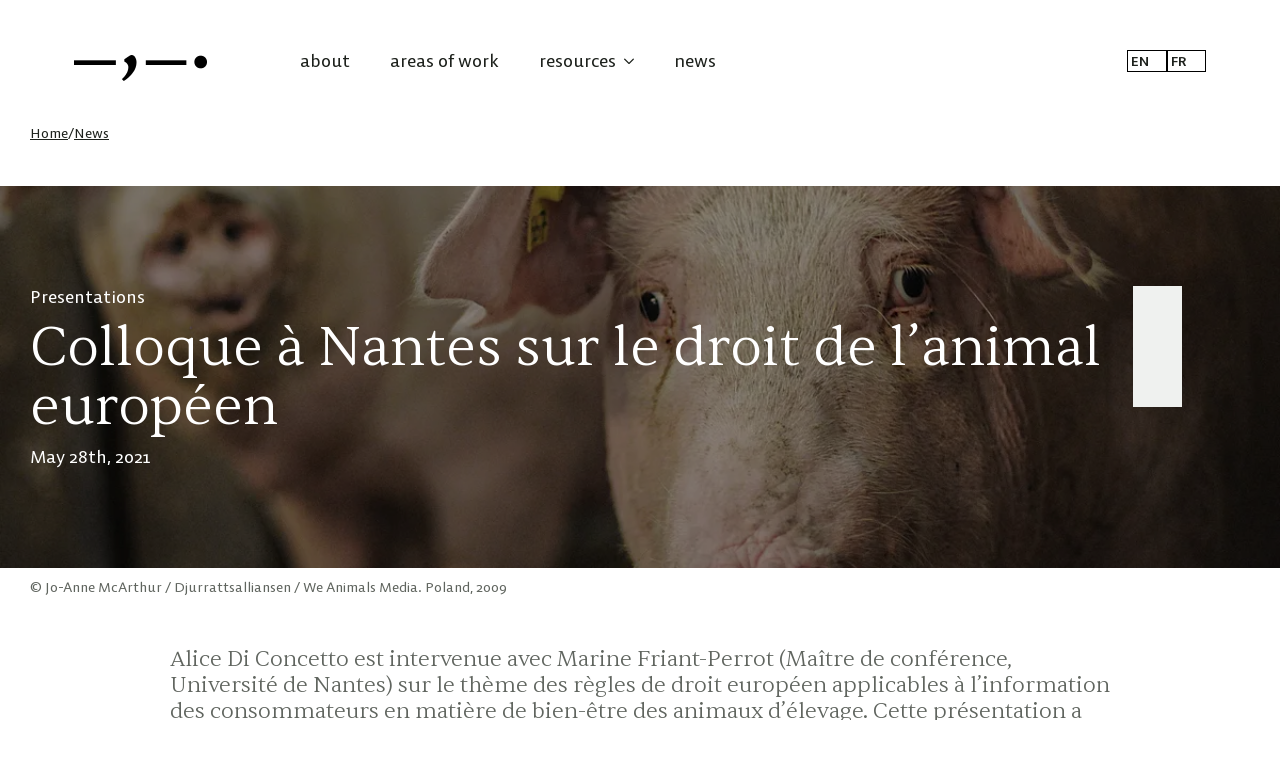

--- FILE ---
content_type: text/html; charset=UTF-8
request_url: https://animallaweurope.org/colloque-a-nantes-sur-le-droit-de-lanimal-europeen/
body_size: 14409
content:
    <!doctype html>
    <html lang="en" prefix="og: https://ogp.me/ns#">

    <head>
        <meta charset="UTF-8">
        <meta name="viewport" content="width=device-width, initial-scale=1">
                    <link rel='stylesheet' href='https://animallaweurope.org/wp-content/plugins/breakdance/plugin/themeless/normalize.min.css'>
                
<!-- Search Engine Optimization by Rank Math - https://rankmath.com/ -->
<title>Colloque à Nantes sur le droit de l’animal européen - The European Institute for Animal Law &amp; Policy</title>
<meta name="description" content="Alice Di Concetto est intervenue sur le thème du droit européen de l’information des consommateurs sur le bien-être des animaux d’élevage."/>
<meta name="robots" content="follow, index, max-snippet:-1, max-video-preview:-1, max-image-preview:large"/>
<link rel="canonical" href="https://animallaweurope.org/colloque-a-nantes-sur-le-droit-de-lanimal-europeen/" />
<meta property="og:locale" content="en_US" />
<meta property="og:type" content="article" />
<meta property="og:title" content="Colloque à Nantes sur le droit de l’animal européen - The European Institute for Animal Law &amp; Policy" />
<meta property="og:description" content="Alice Di Concetto est intervenue sur le thème du droit européen de l’information des consommateurs sur le bien-être des animaux d’élevage." />
<meta property="og:url" content="https://animallaweurope.org/colloque-a-nantes-sur-le-droit-de-lanimal-europeen/" />
<meta property="og:site_name" content="The European Institute for Animal Law &amp; Policy" />
<meta property="article:tag" content="Droit de l&#039;animal" />
<meta property="article:tag" content="Droit de la consommation" />
<meta property="article:section" content="Presentations" />
<meta property="og:updated_time" content="2024-07-12T11:22:12+02:00" />
<meta property="og:image" content="https://animallaweurope.org/wp-content/uploads/Jo-Anne-McArthur-_-Djurrattsalliansen-_-We-Animals-Media-jpg.webp" />
<meta property="og:image:secure_url" content="https://animallaweurope.org/wp-content/uploads/Jo-Anne-McArthur-_-Djurrattsalliansen-_-We-Animals-Media-jpg.webp" />
<meta property="og:image:width" content="1200" />
<meta property="og:image:height" content="798" />
<meta property="og:image:alt" content="Two sows looking at the camera" />
<meta property="og:image:type" content="image/jpeg" />
<meta property="article:published_time" content="2021-05-28T12:02:10+02:00" />
<meta property="article:modified_time" content="2024-07-12T11:22:12+02:00" />
<meta name="twitter:card" content="summary_large_image" />
<meta name="twitter:title" content="Colloque à Nantes sur le droit de l’animal européen - The European Institute for Animal Law &amp; Policy" />
<meta name="twitter:description" content="Alice Di Concetto est intervenue sur le thème du droit européen de l’information des consommateurs sur le bien-être des animaux d’élevage." />
<meta name="twitter:image" content="https://animallaweurope.org/wp-content/uploads/Jo-Anne-McArthur-_-Djurrattsalliansen-_-We-Animals-Media-jpg.webp" />
<script type="application/ld+json" class="rank-math-schema">{"@context":"https://schema.org","@graph":[{"@type":["Person","Organization"],"@id":"https://animallaweurope.org/#person","name":"The European Institute for Animal Law &amp; Policy","logo":{"@type":"ImageObject","@id":"https://animallaweurope.org/#logo","url":"https://animallaweurope.org/wp-content/uploads/logo_animal-law-1.webp","contentUrl":"https://animallaweurope.org/wp-content/uploads/logo_animal-law-1.webp","caption":"The European Institute for Animal Law &amp; Policy","inLanguage":"en-US","width":"2040","height":"663"},"image":{"@type":"ImageObject","@id":"https://animallaweurope.org/#logo","url":"https://animallaweurope.org/wp-content/uploads/logo_animal-law-1.webp","contentUrl":"https://animallaweurope.org/wp-content/uploads/logo_animal-law-1.webp","caption":"The European Institute for Animal Law &amp; Policy","inLanguage":"en-US","width":"2040","height":"663"}},{"@type":"WebSite","@id":"https://animallaweurope.org/#website","url":"https://animallaweurope.org","name":"The European Institute for Animal Law &amp; Policy","publisher":{"@id":"https://animallaweurope.org/#person"},"inLanguage":"en-US"},{"@type":"ImageObject","@id":"https://animallaweurope.org/wp-content/uploads/Jo-Anne-McArthur-_-Djurrattsalliansen-_-We-Animals-Media-jpg.webp","url":"https://animallaweurope.org/wp-content/uploads/Jo-Anne-McArthur-_-Djurrattsalliansen-_-We-Animals-Media-jpg.webp","width":"1200","height":"798","caption":"Two sows looking at the camera","inLanguage":"en-US"},{"@type":"WebPage","@id":"https://animallaweurope.org/colloque-a-nantes-sur-le-droit-de-lanimal-europeen/#webpage","url":"https://animallaweurope.org/colloque-a-nantes-sur-le-droit-de-lanimal-europeen/","name":"Colloque \u00e0 Nantes sur le droit de l\u2019animal europ\u00e9en - The European Institute for Animal Law &amp; Policy","datePublished":"2021-05-28T12:02:10+02:00","dateModified":"2024-07-12T11:22:12+02:00","isPartOf":{"@id":"https://animallaweurope.org/#website"},"primaryImageOfPage":{"@id":"https://animallaweurope.org/wp-content/uploads/Jo-Anne-McArthur-_-Djurrattsalliansen-_-We-Animals-Media-jpg.webp"},"inLanguage":"en-US"},{"@type":"Person","@id":"https://animallaweurope.org/colloque-a-nantes-sur-le-droit-de-lanimal-europeen/#author","name":"Alice Di Concetto","image":{"@type":"ImageObject","@id":"https://secure.gravatar.com/avatar/5aaca38135ca1577f37d040363230df95c5ac5042484f2997e7158e324a2a8df?s=96&amp;d=mm&amp;r=g","url":"https://secure.gravatar.com/avatar/5aaca38135ca1577f37d040363230df95c5ac5042484f2997e7158e324a2a8df?s=96&amp;d=mm&amp;r=g","caption":"Alice Di Concetto","inLanguage":"en-US"}},{"@type":"BlogPosting","headline":"Colloque \u00e0 Nantes sur le droit de l\u2019animal europ\u00e9en - The European Institute for Animal Law &amp; Policy","datePublished":"2021-05-28T12:02:10+02:00","dateModified":"2024-07-12T11:22:12+02:00","articleSection":"Presentations","author":{"@id":"https://animallaweurope.org/colloque-a-nantes-sur-le-droit-de-lanimal-europeen/#author","name":"Alice Di Concetto"},"publisher":{"@id":"https://animallaweurope.org/#person"},"description":"Alice Di Concetto est intervenue sur le th\u00e8me du droit europ\u00e9en de l\u2019information des consommateurs sur le bien-\u00eatre des animaux d\u2019\u00e9levage.","name":"Colloque \u00e0 Nantes sur le droit de l\u2019animal europ\u00e9en - The European Institute for Animal Law &amp; Policy","@id":"https://animallaweurope.org/colloque-a-nantes-sur-le-droit-de-lanimal-europeen/#richSnippet","isPartOf":{"@id":"https://animallaweurope.org/colloque-a-nantes-sur-le-droit-de-lanimal-europeen/#webpage"},"image":{"@id":"https://animallaweurope.org/wp-content/uploads/Jo-Anne-McArthur-_-Djurrattsalliansen-_-We-Animals-Media-jpg.webp"},"inLanguage":"en-US","mainEntityOfPage":{"@id":"https://animallaweurope.org/colloque-a-nantes-sur-le-droit-de-lanimal-europeen/#webpage"}}]}</script>
<!-- /Rank Math WordPress SEO plugin -->

<link rel='dns-prefetch' href='//www.googletagmanager.com' />
<link rel="alternate" title="oEmbed (JSON)" type="application/json+oembed" href="https://animallaweurope.org/wp-json/oembed/1.0/embed?url=https%3A%2F%2Fanimallaweurope.org%2Fcolloque-a-nantes-sur-le-droit-de-lanimal-europeen%2F" />
<link rel="alternate" title="oEmbed (XML)" type="text/xml+oembed" href="https://animallaweurope.org/wp-json/oembed/1.0/embed?url=https%3A%2F%2Fanimallaweurope.org%2Fcolloque-a-nantes-sur-le-droit-de-lanimal-europeen%2F&#038;format=xml" />
<style id='wp-img-auto-sizes-contain-inline-css' type='text/css'>
img:is([sizes=auto i],[sizes^="auto," i]){contain-intrinsic-size:3000px 1500px}
/*# sourceURL=wp-img-auto-sizes-contain-inline-css */
</style>
<style id='wp-block-paragraph-inline-css' type='text/css'>
.is-small-text{font-size:.875em}.is-regular-text{font-size:1em}.is-large-text{font-size:2.25em}.is-larger-text{font-size:3em}.has-drop-cap:not(:focus):first-letter{float:left;font-size:8.4em;font-style:normal;font-weight:100;line-height:.68;margin:.05em .1em 0 0;text-transform:uppercase}body.rtl .has-drop-cap:not(:focus):first-letter{float:none;margin-left:.1em}p.has-drop-cap.has-background{overflow:hidden}:root :where(p.has-background){padding:1.25em 2.375em}:where(p.has-text-color:not(.has-link-color)) a{color:inherit}p.has-text-align-left[style*="writing-mode:vertical-lr"],p.has-text-align-right[style*="writing-mode:vertical-rl"]{rotate:180deg}
/*# sourceURL=https://animallaweurope.org/wp-includes/blocks/paragraph/style.min.css */
</style>
<style id='wp-emoji-styles-inline-css' type='text/css'>

	img.wp-smiley, img.emoji {
		display: inline !important;
		border: none !important;
		box-shadow: none !important;
		height: 1em !important;
		width: 1em !important;
		margin: 0 0.07em !important;
		vertical-align: -0.1em !important;
		background: none !important;
		padding: 0 !important;
	}
/*# sourceURL=wp-emoji-styles-inline-css */
</style>
<style id='wp-block-library-inline-css' type='text/css'>
:root{--wp-block-synced-color:#7a00df;--wp-block-synced-color--rgb:122,0,223;--wp-bound-block-color:var(--wp-block-synced-color);--wp-editor-canvas-background:#ddd;--wp-admin-theme-color:#007cba;--wp-admin-theme-color--rgb:0,124,186;--wp-admin-theme-color-darker-10:#006ba1;--wp-admin-theme-color-darker-10--rgb:0,107,160.5;--wp-admin-theme-color-darker-20:#005a87;--wp-admin-theme-color-darker-20--rgb:0,90,135;--wp-admin-border-width-focus:2px}@media (min-resolution:192dpi){:root{--wp-admin-border-width-focus:1.5px}}.wp-element-button{cursor:pointer}:root .has-very-light-gray-background-color{background-color:#eee}:root .has-very-dark-gray-background-color{background-color:#313131}:root .has-very-light-gray-color{color:#eee}:root .has-very-dark-gray-color{color:#313131}:root .has-vivid-green-cyan-to-vivid-cyan-blue-gradient-background{background:linear-gradient(135deg,#00d084,#0693e3)}:root .has-purple-crush-gradient-background{background:linear-gradient(135deg,#34e2e4,#4721fb 50%,#ab1dfe)}:root .has-hazy-dawn-gradient-background{background:linear-gradient(135deg,#faaca8,#dad0ec)}:root .has-subdued-olive-gradient-background{background:linear-gradient(135deg,#fafae1,#67a671)}:root .has-atomic-cream-gradient-background{background:linear-gradient(135deg,#fdd79a,#004a59)}:root .has-nightshade-gradient-background{background:linear-gradient(135deg,#330968,#31cdcf)}:root .has-midnight-gradient-background{background:linear-gradient(135deg,#020381,#2874fc)}:root{--wp--preset--font-size--normal:16px;--wp--preset--font-size--huge:42px}.has-regular-font-size{font-size:1em}.has-larger-font-size{font-size:2.625em}.has-normal-font-size{font-size:var(--wp--preset--font-size--normal)}.has-huge-font-size{font-size:var(--wp--preset--font-size--huge)}.has-text-align-center{text-align:center}.has-text-align-left{text-align:left}.has-text-align-right{text-align:right}.has-fit-text{white-space:nowrap!important}#end-resizable-editor-section{display:none}.aligncenter{clear:both}.items-justified-left{justify-content:flex-start}.items-justified-center{justify-content:center}.items-justified-right{justify-content:flex-end}.items-justified-space-between{justify-content:space-between}.screen-reader-text{border:0;clip-path:inset(50%);height:1px;margin:-1px;overflow:hidden;padding:0;position:absolute;width:1px;word-wrap:normal!important}.screen-reader-text:focus{background-color:#ddd;clip-path:none;color:#444;display:block;font-size:1em;height:auto;left:5px;line-height:normal;padding:15px 23px 14px;text-decoration:none;top:5px;width:auto;z-index:100000}html :where(.has-border-color){border-style:solid}html :where([style*=border-top-color]){border-top-style:solid}html :where([style*=border-right-color]){border-right-style:solid}html :where([style*=border-bottom-color]){border-bottom-style:solid}html :where([style*=border-left-color]){border-left-style:solid}html :where([style*=border-width]){border-style:solid}html :where([style*=border-top-width]){border-top-style:solid}html :where([style*=border-right-width]){border-right-style:solid}html :where([style*=border-bottom-width]){border-bottom-style:solid}html :where([style*=border-left-width]){border-left-style:solid}html :where(img[class*=wp-image-]){height:auto;max-width:100%}:where(figure){margin:0 0 1em}html :where(.is-position-sticky){--wp-admin--admin-bar--position-offset:var(--wp-admin--admin-bar--height,0px)}@media screen and (max-width:600px){html :where(.is-position-sticky){--wp-admin--admin-bar--position-offset:0px}}
/*# sourceURL=/wp-includes/css/dist/block-library/common.min.css */
</style>
<style id='classic-theme-styles-inline-css' type='text/css'>
/*! This file is auto-generated */
.wp-block-button__link{color:#fff;background-color:#32373c;border-radius:9999px;box-shadow:none;text-decoration:none;padding:calc(.667em + 2px) calc(1.333em + 2px);font-size:1.125em}.wp-block-file__button{background:#32373c;color:#fff;text-decoration:none}
/*# sourceURL=/wp-includes/css/classic-themes.min.css */
</style>
<link rel='stylesheet' id='headspin-ds-styles-css' href='https://animallaweurope.org/wp-content/uploads/headspin-assets/headspin-base.css?ver=1718375339' type='text/css' media='all' />
<style id='wpgb-head-inline-css' type='text/css'>
.wp-grid-builder:not(.wpgb-template),.wpgb-facet{opacity:0.01}.wpgb-facet fieldset{margin:0;padding:0;border:none;outline:none;box-shadow:none}.wpgb-facet fieldset:last-child{margin-bottom:40px;}.wpgb-facet fieldset legend.wpgb-sr-only{height:1px;width:1px}
/*# sourceURL=wpgb-head-inline-css */
</style>
<link rel='stylesheet' id='trp-language-switcher-style-css' href='https://animallaweurope.org/wp-content/plugins/translatepress-multilingual/assets/css/trp-language-switcher.css?ver=3.0.7' type='text/css' media='all' />

<!-- Google tag (gtag.js) snippet added by Site Kit -->

<!-- Google Analytics snippet added by Site Kit -->
<script type="text/javascript" src="https://www.googletagmanager.com/gtag/js?id=GT-KFG3R4FG" id="google_gtagjs-js" async></script>
<script type="text/javascript" id="google_gtagjs-js-after">
/* <![CDATA[ */
window.dataLayer = window.dataLayer || [];function gtag(){dataLayer.push(arguments);}
gtag("set","linker",{"domains":["animallaweurope.org"]});
gtag("js", new Date());
gtag("set", "developer_id.dZTNiMT", true);
gtag("config", "GT-KFG3R4FG");
 window._googlesitekit = window._googlesitekit || {}; window._googlesitekit.throttledEvents = []; window._googlesitekit.gtagEvent = (name, data) => { var key = JSON.stringify( { name, data } ); if ( !! window._googlesitekit.throttledEvents[ key ] ) { return; } window._googlesitekit.throttledEvents[ key ] = true; setTimeout( () => { delete window._googlesitekit.throttledEvents[ key ]; }, 5 ); gtag( "event", name, { ...data, event_source: "site-kit" } ); }; 
//# sourceURL=google_gtagjs-js-after
/* ]]> */
</script>

<!-- End Google tag (gtag.js) snippet added by Site Kit -->
<link rel="https://api.w.org/" href="https://animallaweurope.org/wp-json/" /><link rel="alternate" title="JSON" type="application/json" href="https://animallaweurope.org/wp-json/wp/v2/posts/1359" /><link rel="EditURI" type="application/rsd+xml" title="RSD" href="https://animallaweurope.org/xmlrpc.php?rsd" />
<meta name="generator" content="WordPress 6.9" />
<link rel='shortlink' href='https://animallaweurope.org/?p=1359' />
<meta name="generator" content="Site Kit by Google 1.156.0" />		<script type="text/javascript">
				(function(c,l,a,r,i,t,y){
					c[a]=c[a]||function(){(c[a].q=c[a].q||[]).push(arguments)};t=l.createElement(r);t.async=1;
					t.src="https://www.clarity.ms/tag/"+i+"?ref=wordpress";y=l.getElementsByTagName(r)[0];y.parentNode.insertBefore(t,y);
				})(window, document, "clarity", "script", "t7kd3585e9");
		</script>
		<noscript><style>.wp-grid-builder .wpgb-card.wpgb-card-hidden .wpgb-card-wrapper{opacity:1!important;visibility:visible!important;transform:none!important}.wpgb-facet {opacity:1!important;pointer-events:auto!important}.wpgb-facet *:not(.wpgb-pagination-facet){display:none}</style></noscript><link rel="alternate" hreflang="en-US" href="https://animallaweurope.org/colloque-a-nantes-sur-le-droit-de-lanimal-europeen/"/>
<link rel="alternate" hreflang="fr-FR" href="https://animallaweurope.org/fr/colloque-a-nantes-sur-le-droit-de-lanimal-europeen/"/>
<link rel="alternate" hreflang="en" href="https://animallaweurope.org/colloque-a-nantes-sur-le-droit-de-lanimal-europeen/"/>
<link rel="alternate" hreflang="fr" href="https://animallaweurope.org/fr/colloque-a-nantes-sur-le-droit-de-lanimal-europeen/"/>
<link rel="alternate" hreflang="x-default" href="https://animallaweurope.org/colloque-a-nantes-sur-le-droit-de-lanimal-europeen/"/>
<script type="text/javascript" id="google_gtagjs" src="https://www.googletagmanager.com/gtag/js?id=G-GBMEKPJWVJ" async="async"></script>
<script type="text/javascript" id="google_gtagjs-inline">
/* <![CDATA[ */
window.dataLayer = window.dataLayer || [];function gtag(){dataLayer.push(arguments);}gtag('js', new Date());gtag('config', 'G-GBMEKPJWVJ', {} );
/* ]]> */
</script>
<link rel="icon" href="https://animallaweurope.org/wp-content/uploads/cropped-favicon-1.webp" sizes="32x32" />
<link rel="icon" href="https://animallaweurope.org/wp-content/uploads/cropped-favicon-1.webp" sizes="192x192" />
<link rel="apple-touch-icon" href="https://animallaweurope.org/wp-content/uploads/cropped-favicon-1.webp" />
<meta name="msapplication-TileImage" content="https://animallaweurope.org/wp-content/uploads/cropped-favicon-1.webp" />
<!-- [HEADER ASSETS] -->
<link rel="stylesheet" href="https://animallaweurope.org/wp-content/uploads/breakdance/font_styles/custom_font_bespokesans.css?v=1959af33d6930e2c9efcbf5d3a80007e&bd_ver=2.6.1" />
<link rel="stylesheet" href="https://animallaweurope.org/wp-content/uploads/breakdance/font_styles/custom_font_sentient.css?v=c547774f0389738d8c7031861a47e886&bd_ver=2.6.1" />
<link rel="stylesheet" href="https://animallaweurope.org/wp-content/plugins/breakdance/subplugins/breakdance-elements/dependencies-files/breakdance-fancy-background@1/fancy-background.css?bd_ver=2.6.1" />
<link rel="stylesheet" href="https://animallaweurope.org/wp-content/plugins/breakdance/subplugins/breakdance-elements/dependencies-files/breakdance-posts@1/posts.css?bd_ver=2.6.1" />
<link rel="stylesheet" href="https://animallaweurope.org/wp-content/plugins/breakdance/subplugins/breakdance-elements/dependencies-files/awesome-menu@1/awesome-menu.css?bd_ver=2.6.1" />

<link rel="stylesheet" href="https://animallaweurope.org/wp-content/uploads/breakdance/css/post-2634-defaults.css?v=05bf623841e8f0cfac5769a40cade8e3" />

<link rel="stylesheet" href="https://animallaweurope.org/wp-content/uploads/breakdance/css/post-204-defaults.css?v=3ad7c0aa9d18e95d9e64de3ad64e5ba1" />

<link rel="stylesheet" href="https://animallaweurope.org/wp-content/uploads/breakdance/css/post-2828-defaults.css?v=41e1feb501e8c7efe06e379e7591c872" />

<link rel="stylesheet" href="https://animallaweurope.org/wp-content/uploads/breakdance/css/post-3094-defaults.css?v=ac91a669e61f0d5679871ec702b6fa23" />

<link rel="stylesheet" href="https://animallaweurope.org/wp-content/uploads/breakdance/css/global-settings.css?v=c5148d54d3fad2017331dfe9dede4fc3" />

<link rel="stylesheet" href="https://animallaweurope.org/wp-content/uploads/breakdance/css/selectors.css?v=2e028b6b70d57e3bfa50667215ce7819" />

<link rel="stylesheet" href="https://animallaweurope.org/wp-content/uploads/breakdance/css/post-2634.css?v=602140b3ce66e83451bc0d68a30cde2c" />

<link rel="stylesheet" href="https://animallaweurope.org/wp-content/uploads/breakdance/css/post-204.css?v=98de221a8f91d8da96cb2caf0843658b" />

<link rel="stylesheet" href="https://animallaweurope.org/wp-content/uploads/breakdance/css/post-2828.css?v=7c0bd7b12fc5b0e1a67ea6895ff858e1" />

<link rel="stylesheet" href="https://animallaweurope.org/wp-content/uploads/breakdance/css/post-3094.css?v=1011b9316e3789332756c640faf08e74" />
<!-- [/EOF HEADER ASSETS] -->
    </head>
    
    <body class="wp-singular post-template-default single single-post postid-1359 single-format-standard wp-theme-breakdance-zero breakdance translatepress-en_US">
            <header class="bde-header-builder-2828-100 bde-header-builder bde-header-builder--sticky-scroll-slide">

<div class="bde-header-builder__container"><div class="bde-image-2828-101 bde-image">
<figure class="breakdance-image breakdance-image--311">
	<div class="breakdance-image-container">
		<div class="breakdance-image-clip"><a class="breakdance-image-link breakdance-image-link--url" href="/" target="_self" rel="noopener" data-sub-html="" data-lg-size="-"><img class="breakdance-image-object" src="https://animallaweurope.org/wp-content/uploads/favicon_animal-law-1.webp" width="266" height="52" srcset="https://animallaweurope.org/wp-content/uploads/favicon_animal-law-1.webp 266w, https://animallaweurope.org/wp-content/uploads/favicon_animal-law-1-18x4.webp 18w" sizes="(max-width: 266px) 100vw, 266px"></a></div>
	</div></figure>

</div><div class="bde-image-2828-124 bde-image">
<figure class="breakdance-image breakdance-image--312">
	<div class="breakdance-image-container">
		<div class="breakdance-image-clip"><a class="breakdance-image-link breakdance-image-link--url" href="/" target="_self" rel="noopener" data-sub-html="" data-lg-size="-"><img class="breakdance-image-object" src="https://animallaweurope.org/wp-content/uploads/logo_animal-law-1.webp" width="2040" height="663" srcset="https://animallaweurope.org/wp-content/uploads/logo_animal-law-1.webp 2040w, https://animallaweurope.org/wp-content/uploads/logo_animal-law-1-18x6.webp 18w" sizes="(max-width: 2040px) 100vw, 2040px"></a></div>
	</div></figure>

</div><div class="bde-menu-2828-138 bde-menu">


      
        
    <nav class="breakdance-menu breakdance-menu--collapse    ">
    <button class="breakdance-menu-toggle breakdance-menu-toggle--squeeze" type="button" aria-label="Open Menu" aria-expanded="false" aria-controls="menu-138">
                  <span class="breakdance-menu-toggle-icon">
            <span class="breakdance-menu-toggle-lines"></span>
          </span>
            </button>
    
  <ul class="breakdance-menu-list" id="menu-138">
              
  
    <li class="breakdance-menu-item-2828-139 breakdance-menu-item">
        
            
            

    
    
    
    
    
    <a class="breakdance-link breakdance-menu-link" href="https://animallaweurope.org/about/" target="_self" data-type="url"  >
  about
    </a>

</li><li class="breakdance-menu-item-2828-147 breakdance-menu-item">
        
            
            

    
    
    
    
    
    <a class="breakdance-link breakdance-menu-link" href="https://animallaweurope.org/areas-of-work/" target="_self" data-type="url"  >
  areas of work
    </a>

</li><li class="bde-menu-dropdown-2828-141 bde-menu-dropdown breakdance-menu-item">
<div class="breakdance-dropdown ">
    <div class="breakdance-dropdown-toggle">
            
              <button class="breakdance-menu-link" type="button" aria-expanded="false" aria-controls="dropdown-141" >
          resources
        </button>
      
      <button class="breakdance-menu-link-arrow" type="button" aria-expanded="false" aria-controls="dropdown-141" aria-label="resources Submenu"></button>
    </div>

    <div class="breakdance-dropdown-floater" aria-hidden="true" id="dropdown-141">
        <div class="breakdance-dropdown-body">
              <div class="breakdance-dropdown-section breakdance-dropdown-section--">
    <div class="breakdance-dropdown-columns">
              <div class="breakdance-dropdown-column ">
          
          <ul class="breakdance-dropdown-links">
                                <li class="breakdance-dropdown-item">
            
            
            

    
    
    
    
    
    <a class="breakdance-link breakdance-dropdown-link" href="https://animallaweurope.org/publications/" target="_self" data-type="url"  >

      
      <span class="breakdance-dropdown-link__label">
                  <span class="breakdance-dropdown-link__text">publications</span>
        
              </span>
        </a>

  </li>

                                <li class="breakdance-dropdown-item">
            
            
            

    
    
    
    
    
    <a class="breakdance-link breakdance-dropdown-link" href="https://animallaweurope.org/areas-of-work/#section-policy_briefs" target="_self" data-type="url"  >

      
      <span class="breakdance-dropdown-link__label">
                  <span class="breakdance-dropdown-link__text">policy briefs</span>
        
              </span>
        </a>

  </li>

                                <li class="breakdance-dropdown-item">
            
            
            

    
    
    
    
    
    <a class="breakdance-link breakdance-dropdown-link" href="https://animallaweurope.org/event-photos/" target="_self" data-type="url"  >

      
      <span class="breakdance-dropdown-link__label">
                  <span class="breakdance-dropdown-link__text">event gallery</span>
        
              </span>
        </a>

  </li>

                      </ul>
        </div>
          </div>
  </div>


                    </div>
    </div>
</div>

</li><li class="breakdance-menu-item-2828-148 breakdance-menu-item">
        
            
            

    
    
    
    
    
    <a class="breakdance-link breakdance-menu-link" href="https://animallaweurope.org/news/" target="_self" data-type="url"  >
  news
    </a>

</li>
  </ul>
  </nav>


</div><div class="bde-wp-menu-2828-120 bde-wp-menu">


      
        
    <nav class="breakdance-menu breakdance-menu--collapse  breakdance-menu--active-styles breakdance-menu--active-background  ">
    <button class="breakdance-menu-toggle breakdance-menu-toggle--squeeze" type="button" aria-label="Open Menu" aria-expanded="false" aria-controls="menu-120">
                  <span class="breakdance-menu-toggle-icon">
            <span class="breakdance-menu-toggle-lines"></span>
          </span>
            </button>
    
  <ul class="breakdance-menu-list" id="menu-120">
              
  
    <li id="menu-item-54" class="trp-language-switcher-container menu-item menu-item-type-post_type menu-item-object-language_switcher current-language-menu-item menu-item-54 breakdance-menu-item"><a href="https://animallaweurope.org/colloque-a-nantes-sur-le-droit-de-lanimal-europeen/" class="breakdance-menu-link"><span data-no-translation><span class="trp-ls-language-name">EN</span></span></a></li>
<li id="menu-item-55" class="trp-language-switcher-container menu-item menu-item-type-post_type menu-item-object-language_switcher menu-item-55 breakdance-menu-item"><a href="https://animallaweurope.org/fr/colloque-a-nantes-sur-le-droit-de-lanimal-europeen/" class="breakdance-menu-link"><span data-no-translation><span class="trp-ls-language-name">FR</span></span></a></li>

  </ul>
  </nav>


</div></div>


</header><section class="bde-section-2634-168 bde-section">
  
  
	



<div class="section-container"><div class="bde-div-2634-121 bde-div">
  
  
	



<a class="bde-text-link-2634-122 bde-text-link breakdance-link" href="/" target="_self" data-type="url">
  Home

</a><div class="bde-text-2634-123 bde-text">
/
</div><a class="bde-text-link-2634-142 bde-text-link breakdance-link" href="/news" target="_self" data-type="url">
  News

</a>
</div></div>
</section><style>.breakdance .bde-section-2634-207{background-image:url(https://animallaweurope.org/wp-content/uploads/Jo-Anne-McArthur-_-Djurrattsalliansen-_-We-Animals-Media-jpg.webp)}.breakdance .bde-section-2634-207>.section-background-overlay{background-color:#00000070;transition:background-color var(--bde-transition-duration) ease-in-out}</style><section class="bde-section-2634-207 bde-section">
              
  
  
	

  <div class="section-background-overlay"></div>


<div class="section-container"><div class="bde-columns-2634-213 bde-columns"><div class="bde-column-2634-214 bde-column">
  
  
	



<ul class="bde-post-meta-2634-215 bde-post-meta"><li class="ee-postmeta-terms-wrap"><span class="ee-postmeta-term">Presentations</span></li></ul><h1 class="bde-heading-2634-216 bde-heading">Colloque à Nantes sur le droit de l’animal européen</h1><ul class="bde-post-meta-2634-217 bde-post-meta">            <li class="ee-postmeta-date-wrap">
                                                        <span class="ee-postmeta-date">May 28th, 2021</span>
                                </li>
            </ul>
</div><div class="bde-column-2634-218 bde-column">
  
  
	



<div class="bde-social-share-buttons-2634-219 bde-social-share-buttons">
<div class="bde-social-share-button bde-social-share-button-mobile js-breakdance-share-mobile">
  <span class="bde-social-share-button-icon">
    <svg fill="none" xmlns="http://www.w3.org/2000/svg" viewbox="0 0 16 16">
      <path d="M11 2.5a2.5 2.5 0 1 1 .603 1.628l-6.718 3.12c.154.49.154 1.015 0 1.504l6.718 3.12a2.5 2.5 0 1 1-.488.876l-6.718-3.12a2.5 2.5 0 1 1 0-3.256l6.718-3.12A2.504 2.504 0 0 1 11 2.5Z" fill="currentColor"/>
    </svg>
  </span>
  </div>

<div class="js-breakdance-share-button bde-social-share-button bde-social-share-button-facebook" data-network="Facebook"  >
    <span class="bde-social-share-button-icon">
        <svg aria-hidden="true" focusable="false" data-prefix="fab" class="svg-inline--fa fa-facebook fa-w-16" role="img" fill="none" xmlns="http://www.w3.org/2000/svg" viewbox="0 0 800 800">
      <path d="M768 0H32C14.3 0 0 14.3 0 32v736c0 17.7 14.3 32 32 32h736c17.7 0 32-14.3 32-32V32c0-17.7-14.3-32-32-32Zm-92.4 233.5h-63.9c-50.1 0-59.8 23.8-59.8 58.8v77.1h119.6l-15.6 120.7h-104V800H427.2V490.2H322.9V369.4h104.3v-89c0-103.3 63.1-159.6 155.3-159.6 44.2 0 82.1 3.3 93.2 4.8v107.9h-.1Z" fill="currentColor"/>
    </svg>
      </span>
    </div>
<div class="js-breakdance-share-button bde-social-share-button bde-social-share-button-twitter" data-network="Twitter"  >
    <span class="bde-social-share-button-icon">
        <svg aria-hidden="true" focusable="false" data-prefix="fab" class="svg-inline--fa fa-twitter fa-w-16" role="img" xmlns="http://www.w3.org/2000/svg" viewbox="0 0 512 512">
      <path fill="currentColor" d="M389.2 48h70.6L305.6 224.2 487 464H345L233.7 318.6 106.5 464H35.8L200.7 275.5 26.8 48H172.4L272.9 180.9 389.2 48zM364.4 421.8h39.1L151.1 88h-42L364.4 421.8z" />
    </svg>
      </span>
    </div>
<div class="js-breakdance-share-button bde-social-share-button bde-social-share-button-linkedin" data-network="LinkedIn"  >
    <span class="bde-social-share-button-icon">
        <svg aria-hidden="true" focusable="false" data-prefix="fab" class="svg-inline--fa fa-linkedin fa-w-14" role="img" xmlns="http://www.w3.org/2000/svg" viewbox="0 0 448 512">
      <path fill="currentColor" d="M416 32H31.9C14.3 32 0 46.5 0 64.3v383.4C0 465.5 14.3 480 31.9 480H416c17.6 0 32-14.5 32-32.3V64.3c0-17.8-14.4-32.3-32-32.3zM135.4 416H69V202.2h66.5V416zm-33.2-243c-21.3 0-38.5-17.3-38.5-38.5S80.9 96 102.2 96c21.2 0 38.5 17.3 38.5 38.5 0 21.3-17.2 38.5-38.5 38.5zm282.1 243h-66.4V312c0-24.8-.5-56.7-34.5-56.7-34.6 0-39.9 27-39.9 54.9V416h-66.4V202.2h63.7v29.2h.9c8.9-16.8 30.6-34.5 62.9-34.5 67.2 0 79.7 44.3 79.7 101.9V416z"></path>
    </svg>
      </span>
    </div>
<div class="js-breakdance-share-button bde-social-share-button bde-social-share-button-email" data-network="Email"  >
    <span class="bde-social-share-button-icon">
        <svg class="svg-inline--fa fa-envelope-square fa-w-14" role="img" fill="none" xmlns="http://www.w3.org/2000/svg" viewbox="0 0 20 16">
      <path d="M18 0H2C.9 0 .01.9.01 2L0 14c0 1.1.9 2 2 2h16c1.1 0 2-.9 2-2V2c0-1.1-.9-2-2-2Zm0 4-8 5-8-5V2l8 5 8-5v2Z" fill="currentColor"/>
    </svg>
      </span>
    </div>

</div>
</div></div></div>
</section><section class="bde-section-2634-150 bde-section">
  
  
	



<div class="section-container"><div class="bde-rich-text-2634-228 bde-rich-text breakdance-rich-text-styles">
© Jo-Anne McArthur / Djurrattsalliansen / We Animals Media. Poland, 2009
</div></div>
</section><section class="bde-section-2634-221 bde-section">
  
  
	



<div class="section-container"><div class="bde-rich-text-2634-224 bde-rich-text breakdance-rich-text-styles"><p>Alice Di Concetto est intervenue avec Marine Friant-Perrot (Maître de conférence, Université de Nantes) sur le thème des règles de droit européen applicables à l’information des consommateurs en matière de bien-être des animaux d’élevage. Cette présentation a fait l’objet d’une publication scientifique à la Revue de l’Union européenne (Dalloz).</p>
</div><div class="bde-rich-text-2634-128 bde-rich-text breakdance-rich-text-styles">

<p>Alice Di Concetto est intervenue avec Marine Friant-Perrot (Maître de conférence, Université de Nantes) sur le thème des règles de droit européen applicables à l’information des consommateurs en matière de bien-être des animaux d’élevage. Cette présentation a fait l’objet d’une publication scientifique à la Revue de l’Union européenne (Dalloz).</p>



<p><a href="https://www.youtube.com/watch?v=Gwmf0Q_D9mE&amp;ab_channel=Facult%C3%A9dedroitetdessciencespolitiques" target="_blank" rel="noreferrer noopener">regarder l&#8217;intervention</a></p>



<p><a href="https://halshs.archives-ouvertes.fr/halshs-03330736" target="_blank" rel="noreferrer noopener">lire la publication</a></p>

</div></div>
</section><section class="bde-section-2634-100 bde-section">
  
  
	



<div class="section-container"><div class="bde-columns-2634-101 bde-columns"><div class="bde-column-2634-117 bde-column">
  
  
	



<div class="bde-div-2634-118 bde-div">
  
  
	



<div class="bde-div-2634-120 bde-div">
  
  
	



<h6 class="bde-heading-2634-129 bde-heading">
Tags:
</h6><ul class="bde-post-meta-2634-130 bde-post-meta"><li class="ee-postmeta-terms-wrap"><span class="ee-postmeta-term"><a href="https://animallaweurope.org/tag/droit-de-lanimal/">Droit de l'animal</span></a><span class="ee-postmeta-term"><a href="https://animallaweurope.org/tag/droit-de-la-consommation/">Droit de la consommation</span></a></li></ul>
</div>
</div>
</div></div><div class="bde-div-2634-136 bde-div">
  
  
	



<h2 class="bde-heading-2634-137 bde-heading">
Related Posts
</h2><div class="bde-post-loop-2634-144 bde-post-loop"><div class="bde-loop bde-loop-grid ee-posts ee-posts-grid">    <article class="bde-loop-item ee-post">
        <div class="bde-div-204-100-3334-204-1 bde-div masonry-grid-item bde-div-204-100">
  
  
	



<ul class="bde-post-meta-204-101-3334-204-1 bde-post-meta bde-post-meta-204-101"><li class="ee-postmeta-terms-wrap"><span class="ee-postmeta-term">Publications</span></li></ul><div class="bde-div-204-102-3334-204-1 bde-div bde-div-204-102">
  
  
	



<h3 class="bde-heading-204-103-3334-204-1 bde-heading bde-heading-204-103">
Article : L’interdiction de la caudectomie routinière en élevage porcin : état des lieux et perspectives
</h3><ul class="bde-post-meta-204-104-3334-204-1 bde-post-meta bde-post-meta-204-104">            <li class="ee-postmeta-date-wrap">
                                                        <span class="ee-postmeta-date">17 December 2025</span>
                                </li>
            </ul><div class="bde-rich-text-204-110-3334-204-1 bde-rich-text bde-rich-text-204-110 breakdance-rich-text-styles">
<p>Anatole Poinsot (juriste) a publié un article sur la caudectomie en droit de l&#8217;Union et français dans la Revue de droit rural. Cette étude revient sur trois décennies d’échec du droit de l’Union européenne dans l’interdiction de cette pratique qui concerne encore aujourd’hui la grande majorité des porcs élevés en France et en Europe.</p>

</div><div class="bde-button-204-109-3334-204-1 bde-button bde-button-204-109">
    
                        
                        
    
    
    
    
            
                    
            
            

    
    
    
    
    
    <a class="breakdance-link button-atom button-atom--secondary bde-button__button" href="https://www.lexiskiosque.fr/catalog/revue-de-droit-rural/revue-de-droit-rural/n12-2025" target="_blank" data-type="url"  >

    
        <span class="button-atom__text">accéder à l'article</span>

        
        
                </a>

    


</div><div class="bde-image-204-107-3334-204-1 bde-image bde-image-204-107">
<figure class="breakdance-image breakdance-image--3254">
	<div class="breakdance-image-container">
		<div class="breakdance-image-clip"><img class="breakdance-image-object" src="https://animallaweurope.org/wp-content/uploads/WAM4918.webp" width="1200" height="799" srcset="https://animallaweurope.org/wp-content/uploads/WAM4918.webp 1200w, https://animallaweurope.org/wp-content/uploads/WAM4918-18x12.webp 18w" sizes="(max-width: 1200px) 100vw, 1200px" loading="lazy"></div>
	</div></figure>

</div>
</div>
</div>    </article>
    <article class="bde-loop-item ee-post">
        <div class="bde-div-204-100-3328-204-1 bde-div masonry-grid-item bde-div-204-100">
  
  
	



<ul class="bde-post-meta-204-101-3328-204-1 bde-post-meta bde-post-meta-204-101"><li class="ee-postmeta-terms-wrap"><span class="ee-postmeta-term">Presentations</span></li></ul><div class="bde-div-204-102-3328-204-1 bde-div bde-div-204-102">
  
  
	



<h3 class="bde-heading-204-103-3328-204-1 bde-heading bde-heading-204-103">
The Legal Status of Animals in French Law
</h3><ul class="bde-post-meta-204-104-3328-204-1 bde-post-meta bde-post-meta-204-104">            <li class="ee-postmeta-date-wrap">
                                                        <span class="ee-postmeta-date">01 December 2025</span>
                                </li>
            </ul><div class="bde-rich-text-204-110-3328-204-1 bde-rich-text bde-rich-text-204-110 breakdance-rich-text-styles">
<p>On December 5th, Hugo Menotti (Legal Advocacy Manager) will speak at a conference at the University of Bologna, “Istanze Di Soggettività Fra Mondo Naturale e Mondo Artificiale” (Instances Of Subjectivity Between Natural And Artificial Worlds). His presentation will be about the legal status of animals in France.</p>

</div><div class="bde-button-204-109-3328-204-1 bde-button bde-button-204-109">
    
                        
                        
    
    
    
    
            
                    
            
            

    
    
    
    
    
    <a class="breakdance-link button-atom button-atom--secondary bde-button__button" href="https://www.dimt.it/evento/istanze-di-soggettivita-fra-mondo-naturale-e-mondo-artificiale/" target="_blank" data-type="url"  >

    
        <span class="button-atom__text">more information</span>

        
        
                </a>

    


</div><div class="bde-image-204-107-3328-204-1 bde-image bde-image-204-107">
<figure class="breakdance-image breakdance-image--3329">
	<div class="breakdance-image-container">
		<div class="breakdance-image-clip"><img class="breakdance-image-object" src="https://animallaweurope.org/wp-content/uploads/nimes-2556871_1280.webp" width="1280" height="853" srcset="https://animallaweurope.org/wp-content/uploads/nimes-2556871_1280.webp 1280w, https://animallaweurope.org/wp-content/uploads/nimes-2556871_1280-18x12.webp 18w" sizes="(max-width: 1280px) 100vw, 1280px" loading="lazy"></div>
	</div></figure>

</div>
</div>
</div>    </article>
    <article class="bde-loop-item ee-post">
        <div class="bde-div-204-100-3337-204-1 bde-div masonry-grid-item bde-div-204-100">
  
  
	



<ul class="bde-post-meta-204-101-3337-204-1 bde-post-meta bde-post-meta-204-101"><li class="ee-postmeta-terms-wrap"><span class="ee-postmeta-term">Presentations</span></li></ul><div class="bde-div-204-102-3337-204-1 bde-div bde-div-204-102">
  
  
	



<h3 class="bde-heading-204-103-3337-204-1 bde-heading bde-heading-204-103">
Colloque sur la subjectivité en droit : le statut juridique de l&#8217;animal en droit français
</h3><ul class="bde-post-meta-204-104-3337-204-1 bde-post-meta bde-post-meta-204-104">            <li class="ee-postmeta-date-wrap">
                                                        <span class="ee-postmeta-date">20 November 2025</span>
                                </li>
            </ul><div class="bde-rich-text-204-110-3337-204-1 bde-rich-text bde-rich-text-204-110 breakdance-rich-text-styles">
<p>Le 5 décembre, Hugo Menotti interviendra lors d&#8217;un colloque organisé par l&#8217;université de Bologne consacré à la subjectivité en droit. Hugo y présentera (en italien) sur le thème du statut juridique de l&#8217;animal en droit français.</p>

</div><div class="bde-button-204-109-3337-204-1 bde-button bde-button-204-109">
    
                        
                        
    
    
    
    
            
                    
            
            

    
    
    
    
    
    <a class="breakdance-link button-atom button-atom--secondary bde-button__button" href="https://www.dimt.it/evento/istanze-di-soggettivita-fra-mondo-naturale-e-mondo-artificiale/" target="_blank" data-type="url"  >

    
        <span class="button-atom__text">plus d'information</span>

        
        
                </a>

    


</div><div class="bde-image-204-107-3337-204-1 bde-image bde-image-204-107">
<figure class="breakdance-image breakdance-image--3329">
	<div class="breakdance-image-container">
		<div class="breakdance-image-clip"><img class="breakdance-image-object" src="https://animallaweurope.org/wp-content/uploads/nimes-2556871_1280.webp" width="1280" height="853" srcset="https://animallaweurope.org/wp-content/uploads/nimes-2556871_1280.webp 1280w, https://animallaweurope.org/wp-content/uploads/nimes-2556871_1280-18x12.webp 18w" sizes="(max-width: 1280px) 100vw, 1280px" loading="lazy"></div>
	</div></figure>

</div>
</div>
</div>    </article>
</div>
</div>
</div></div>
</section><section class="bde-section-3094-122 bde-section">
  
  
	



<div class="section-container"><div class="bde-image-3094-123 bde-image">
<figure class="breakdance-image breakdance-image--312">
	<div class="breakdance-image-container">
		<div class="breakdance-image-clip"><img class="breakdance-image-object" src="https://animallaweurope.org/wp-content/uploads/logo_animal-law-1.webp" width="2040" height="663" srcset="https://animallaweurope.org/wp-content/uploads/logo_animal-law-1.webp 2040w, https://animallaweurope.org/wp-content/uploads/logo_animal-law-1-18x6.webp 18w" sizes="(max-width: 2040px) 100vw, 2040px"></div>
	</div></figure>

</div><div class="bde-wp-menu-3094-124 bde-wp-menu">


      
        
    <nav class="breakdance-menu breakdance-menu--collapse breakdance-menu--vertical   ">
    <button class="breakdance-menu-toggle breakdance-menu-toggle--squeeze" type="button" aria-label="Open Menu" aria-expanded="false" aria-controls="menu-124">
                  <span class="breakdance-menu-toggle-icon">
            <span class="breakdance-menu-toggle-lines"></span>
          </span>
            </button>
    
  <ul class="breakdance-menu-list" id="menu-124">
              
  
    <li id="menu-item-40" class="menu-item menu-item-type-post_type menu-item-object-page menu-item-40 breakdance-menu-item"><a href="https://animallaweurope.org/about/" class="breakdance-menu-link">About</a></li>
<li id="menu-item-41" class="menu-item menu-item-type-post_type menu-item-object-page menu-item-41 breakdance-menu-item"><a href="https://animallaweurope.org/areas-of-work/" class="breakdance-menu-link">Areas of Work</a></li>
<li id="menu-item-43" class="menu-item menu-item-type-post_type menu-item-object-page menu-item-43 breakdance-menu-item"><a href="https://animallaweurope.org/publications/" class="breakdance-menu-link">Resources</a></li>
<li id="menu-item-39" class="menu-item menu-item-type-post_type menu-item-object-page current_page_parent menu-item-39 breakdance-menu-item"><a href="https://animallaweurope.org/news/" class="breakdance-menu-link">News</a></li>
<li id="menu-item-42" class="menu-item menu-item-type-post_type menu-item-object-page menu-item-42 breakdance-menu-item"><a href="https://animallaweurope.org/contact/" class="breakdance-menu-link">Contact</a></li>
<li id="menu-item-115" class="menu-item menu-item-type-post_type menu-item-object-page menu-item-115 breakdance-menu-item"><a href="https://animallaweurope.org/cookie-usage-policy/" class="breakdance-menu-link">Cookie usage policy</a></li>

  </ul>
  </nav>


</div><div class="bde-div-3094-126 bde-div">
  
  
	



<div class="bde-text-3094-128 bde-text">
© 2026 The EUROPEAN INSTITUTE FOR ANIMAL LAW & POLICY. All Rights Reserved.
</div><div class="bde-social-icons-3094-127 bde-social-icons">
                  
            
            

    
    
    
    
    
    <a class="breakdance-link bde-social-icons__icon-wrapper bde-social-icons__icon-linkedin" href="https://www.linkedin.com/company/animal-law-europe" target="_blank" data-type="url" aria-label="linkedin" >

             <svg xmlns="http://www.w3.org/2000/svg" width="100%" viewBox="-4 -2 32 32">
            <path d="M4.98 3.5c0 1.381-1.11 2.5-2.48 2.5s-2.48-1.119-2.48-2.5c0-1.38 1.11-2.5 2.48-2.5s2.48 1.12 2.48 2.5zm.02 4.5h-5v16h5v-16zm7.982 0h-4.968v16h4.969v-8.399c0-4.67 6.029-5.052 6.029 0v8.399h4.988v-10.131c0-7.88-8.922-7.593-11.018-3.714v-2.155z"/>
       </svg>
              </a>

                    
            
            

    
    
    
    
    
    <a class="breakdance-link bde-social-icons__icon-wrapper bde-social-icons__icon-custom" href="https://bsky.app/profile/animallaweurope.bsky.social" target="_blank" data-type="url" aria-label="custom" >

                        <svg xmlns="http://www.w3.org/2000/svg" id="Layer_1" version="1.1" viewBox="0 0 600 530">
  <!-- Generator: Adobe Illustrator 29.6.1, SVG Export Plug-In . SVG Version: 2.1.1 Build 9)  -->
  <path d="M135.72,44.03c66.5,49.92,138.02,151.14,164.28,205.46,26.26-54.32,97.78-155.54,164.28-205.46,47.98-36.02,125.72-63.89,125.72,24.79,0,17.71-10.16,148.79-16.11,170.07-20.7,73.98-96.14,92.85-163.25,81.43,117.3,19.96,147.14,86.09,82.7,152.22-122.39,125.59-175.91-31.51-189.63-71.77-2.51-7.38-3.69-10.83-3.71-7.9-.02-2.94-1.19.52-3.71,7.9-13.71,40.26-67.23,197.36-189.63,71.77-64.44-66.13-34.6-132.26,82.7-152.22-67.11,11.42-142.55-7.45-163.25-81.43-5.96-21.28-16.11-152.36-16.11-170.07,0-88.69,77.74-60.82,125.72-24.79h0Z"/>
</svg>
                      </a>

                    
            
            

    
    
    
    
    
    <a class="breakdance-link bde-social-icons__icon-wrapper bde-social-icons__icon-twitter" href="https://x.com/AnimalLawEurope" target="_blank" data-type="url" aria-label="twitter" >

              <svg xmlns="http://www.w3.org/2000/svg" width="100%" viewBox="0 0 512 512">
          <path d="M389.2 48h70.6L305.6 224.2 487 464H345L233.7 318.6 106.5 464H35.8L200.7 275.5 26.8 48H172.4L272.9 180.9 389.2 48zM364.4 421.8h39.1L151.1 88h-42L364.4 421.8z" />
        </svg>
              </a>

    
</div>
</div></div>
</section>        <template id="tp-language" data-tp-language="en_US"></template><script type="speculationrules">
{"prefetch":[{"source":"document","where":{"and":[{"href_matches":"/*"},{"not":{"href_matches":["/wp-*.php","/wp-admin/*","/wp-content/uploads/*","/wp-content/*","/wp-content/plugins/*","/wp-content/plugins/breakdance/plugin/themeless/themes/breakdance-zero/*","/*\\?(.+)"]}},{"not":{"selector_matches":"a[rel~=\"nofollow\"]"}},{"not":{"selector_matches":".no-prefetch, .no-prefetch a"}}]},"eagerness":"conservative"}]}
</script>
<style id='global-styles-inline-css' type='text/css'>
:root{--wp--preset--aspect-ratio--square: 1;--wp--preset--aspect-ratio--4-3: 4/3;--wp--preset--aspect-ratio--3-4: 3/4;--wp--preset--aspect-ratio--3-2: 3/2;--wp--preset--aspect-ratio--2-3: 2/3;--wp--preset--aspect-ratio--16-9: 16/9;--wp--preset--aspect-ratio--9-16: 9/16;--wp--preset--color--black: #000000;--wp--preset--color--cyan-bluish-gray: #abb8c3;--wp--preset--color--white: #ffffff;--wp--preset--color--pale-pink: #f78da7;--wp--preset--color--vivid-red: #cf2e2e;--wp--preset--color--luminous-vivid-orange: #ff6900;--wp--preset--color--luminous-vivid-amber: #fcb900;--wp--preset--color--light-green-cyan: #7bdcb5;--wp--preset--color--vivid-green-cyan: #00d084;--wp--preset--color--pale-cyan-blue: #8ed1fc;--wp--preset--color--vivid-cyan-blue: #0693e3;--wp--preset--color--vivid-purple: #9b51e0;--wp--preset--gradient--vivid-cyan-blue-to-vivid-purple: linear-gradient(135deg,rgb(6,147,227) 0%,rgb(155,81,224) 100%);--wp--preset--gradient--light-green-cyan-to-vivid-green-cyan: linear-gradient(135deg,rgb(122,220,180) 0%,rgb(0,208,130) 100%);--wp--preset--gradient--luminous-vivid-amber-to-luminous-vivid-orange: linear-gradient(135deg,rgb(252,185,0) 0%,rgb(255,105,0) 100%);--wp--preset--gradient--luminous-vivid-orange-to-vivid-red: linear-gradient(135deg,rgb(255,105,0) 0%,rgb(207,46,46) 100%);--wp--preset--gradient--very-light-gray-to-cyan-bluish-gray: linear-gradient(135deg,rgb(238,238,238) 0%,rgb(169,184,195) 100%);--wp--preset--gradient--cool-to-warm-spectrum: linear-gradient(135deg,rgb(74,234,220) 0%,rgb(151,120,209) 20%,rgb(207,42,186) 40%,rgb(238,44,130) 60%,rgb(251,105,98) 80%,rgb(254,248,76) 100%);--wp--preset--gradient--blush-light-purple: linear-gradient(135deg,rgb(255,206,236) 0%,rgb(152,150,240) 100%);--wp--preset--gradient--blush-bordeaux: linear-gradient(135deg,rgb(254,205,165) 0%,rgb(254,45,45) 50%,rgb(107,0,62) 100%);--wp--preset--gradient--luminous-dusk: linear-gradient(135deg,rgb(255,203,112) 0%,rgb(199,81,192) 50%,rgb(65,88,208) 100%);--wp--preset--gradient--pale-ocean: linear-gradient(135deg,rgb(255,245,203) 0%,rgb(182,227,212) 50%,rgb(51,167,181) 100%);--wp--preset--gradient--electric-grass: linear-gradient(135deg,rgb(202,248,128) 0%,rgb(113,206,126) 100%);--wp--preset--gradient--midnight: linear-gradient(135deg,rgb(2,3,129) 0%,rgb(40,116,252) 100%);--wp--preset--font-size--small: 13px;--wp--preset--font-size--medium: 20px;--wp--preset--font-size--large: 36px;--wp--preset--font-size--x-large: 42px;--wp--preset--spacing--20: 0.44rem;--wp--preset--spacing--30: 0.67rem;--wp--preset--spacing--40: 1rem;--wp--preset--spacing--50: 1.5rem;--wp--preset--spacing--60: 2.25rem;--wp--preset--spacing--70: 3.38rem;--wp--preset--spacing--80: 5.06rem;--wp--preset--shadow--natural: 6px 6px 9px rgba(0, 0, 0, 0.2);--wp--preset--shadow--deep: 12px 12px 50px rgba(0, 0, 0, 0.4);--wp--preset--shadow--sharp: 6px 6px 0px rgba(0, 0, 0, 0.2);--wp--preset--shadow--outlined: 6px 6px 0px -3px rgb(255, 255, 255), 6px 6px rgb(0, 0, 0);--wp--preset--shadow--crisp: 6px 6px 0px rgb(0, 0, 0);}:where(.is-layout-flex){gap: 0.5em;}:where(.is-layout-grid){gap: 0.5em;}body .is-layout-flex{display: flex;}.is-layout-flex{flex-wrap: wrap;align-items: center;}.is-layout-flex > :is(*, div){margin: 0;}body .is-layout-grid{display: grid;}.is-layout-grid > :is(*, div){margin: 0;}:where(.wp-block-columns.is-layout-flex){gap: 2em;}:where(.wp-block-columns.is-layout-grid){gap: 2em;}:where(.wp-block-post-template.is-layout-flex){gap: 1.25em;}:where(.wp-block-post-template.is-layout-grid){gap: 1.25em;}.has-black-color{color: var(--wp--preset--color--black) !important;}.has-cyan-bluish-gray-color{color: var(--wp--preset--color--cyan-bluish-gray) !important;}.has-white-color{color: var(--wp--preset--color--white) !important;}.has-pale-pink-color{color: var(--wp--preset--color--pale-pink) !important;}.has-vivid-red-color{color: var(--wp--preset--color--vivid-red) !important;}.has-luminous-vivid-orange-color{color: var(--wp--preset--color--luminous-vivid-orange) !important;}.has-luminous-vivid-amber-color{color: var(--wp--preset--color--luminous-vivid-amber) !important;}.has-light-green-cyan-color{color: var(--wp--preset--color--light-green-cyan) !important;}.has-vivid-green-cyan-color{color: var(--wp--preset--color--vivid-green-cyan) !important;}.has-pale-cyan-blue-color{color: var(--wp--preset--color--pale-cyan-blue) !important;}.has-vivid-cyan-blue-color{color: var(--wp--preset--color--vivid-cyan-blue) !important;}.has-vivid-purple-color{color: var(--wp--preset--color--vivid-purple) !important;}.has-black-background-color{background-color: var(--wp--preset--color--black) !important;}.has-cyan-bluish-gray-background-color{background-color: var(--wp--preset--color--cyan-bluish-gray) !important;}.has-white-background-color{background-color: var(--wp--preset--color--white) !important;}.has-pale-pink-background-color{background-color: var(--wp--preset--color--pale-pink) !important;}.has-vivid-red-background-color{background-color: var(--wp--preset--color--vivid-red) !important;}.has-luminous-vivid-orange-background-color{background-color: var(--wp--preset--color--luminous-vivid-orange) !important;}.has-luminous-vivid-amber-background-color{background-color: var(--wp--preset--color--luminous-vivid-amber) !important;}.has-light-green-cyan-background-color{background-color: var(--wp--preset--color--light-green-cyan) !important;}.has-vivid-green-cyan-background-color{background-color: var(--wp--preset--color--vivid-green-cyan) !important;}.has-pale-cyan-blue-background-color{background-color: var(--wp--preset--color--pale-cyan-blue) !important;}.has-vivid-cyan-blue-background-color{background-color: var(--wp--preset--color--vivid-cyan-blue) !important;}.has-vivid-purple-background-color{background-color: var(--wp--preset--color--vivid-purple) !important;}.has-black-border-color{border-color: var(--wp--preset--color--black) !important;}.has-cyan-bluish-gray-border-color{border-color: var(--wp--preset--color--cyan-bluish-gray) !important;}.has-white-border-color{border-color: var(--wp--preset--color--white) !important;}.has-pale-pink-border-color{border-color: var(--wp--preset--color--pale-pink) !important;}.has-vivid-red-border-color{border-color: var(--wp--preset--color--vivid-red) !important;}.has-luminous-vivid-orange-border-color{border-color: var(--wp--preset--color--luminous-vivid-orange) !important;}.has-luminous-vivid-amber-border-color{border-color: var(--wp--preset--color--luminous-vivid-amber) !important;}.has-light-green-cyan-border-color{border-color: var(--wp--preset--color--light-green-cyan) !important;}.has-vivid-green-cyan-border-color{border-color: var(--wp--preset--color--vivid-green-cyan) !important;}.has-pale-cyan-blue-border-color{border-color: var(--wp--preset--color--pale-cyan-blue) !important;}.has-vivid-cyan-blue-border-color{border-color: var(--wp--preset--color--vivid-cyan-blue) !important;}.has-vivid-purple-border-color{border-color: var(--wp--preset--color--vivid-purple) !important;}.has-vivid-cyan-blue-to-vivid-purple-gradient-background{background: var(--wp--preset--gradient--vivid-cyan-blue-to-vivid-purple) !important;}.has-light-green-cyan-to-vivid-green-cyan-gradient-background{background: var(--wp--preset--gradient--light-green-cyan-to-vivid-green-cyan) !important;}.has-luminous-vivid-amber-to-luminous-vivid-orange-gradient-background{background: var(--wp--preset--gradient--luminous-vivid-amber-to-luminous-vivid-orange) !important;}.has-luminous-vivid-orange-to-vivid-red-gradient-background{background: var(--wp--preset--gradient--luminous-vivid-orange-to-vivid-red) !important;}.has-very-light-gray-to-cyan-bluish-gray-gradient-background{background: var(--wp--preset--gradient--very-light-gray-to-cyan-bluish-gray) !important;}.has-cool-to-warm-spectrum-gradient-background{background: var(--wp--preset--gradient--cool-to-warm-spectrum) !important;}.has-blush-light-purple-gradient-background{background: var(--wp--preset--gradient--blush-light-purple) !important;}.has-blush-bordeaux-gradient-background{background: var(--wp--preset--gradient--blush-bordeaux) !important;}.has-luminous-dusk-gradient-background{background: var(--wp--preset--gradient--luminous-dusk) !important;}.has-pale-ocean-gradient-background{background: var(--wp--preset--gradient--pale-ocean) !important;}.has-electric-grass-gradient-background{background: var(--wp--preset--gradient--electric-grass) !important;}.has-midnight-gradient-background{background: var(--wp--preset--gradient--midnight) !important;}.has-small-font-size{font-size: var(--wp--preset--font-size--small) !important;}.has-medium-font-size{font-size: var(--wp--preset--font-size--medium) !important;}.has-large-font-size{font-size: var(--wp--preset--font-size--large) !important;}.has-x-large-font-size{font-size: var(--wp--preset--font-size--x-large) !important;}
/*# sourceURL=global-styles-inline-css */
</style>
<script id="wp-emoji-settings" type="application/json">
{"baseUrl":"https://s.w.org/images/core/emoji/17.0.2/72x72/","ext":".png","svgUrl":"https://s.w.org/images/core/emoji/17.0.2/svg/","svgExt":".svg","source":{"concatemoji":"https://animallaweurope.org/wp-includes/js/wp-emoji-release.min.js?ver=6.9"}}
</script>
<script type="module">
/* <![CDATA[ */
/*! This file is auto-generated */
const a=JSON.parse(document.getElementById("wp-emoji-settings").textContent),o=(window._wpemojiSettings=a,"wpEmojiSettingsSupports"),s=["flag","emoji"];function i(e){try{var t={supportTests:e,timestamp:(new Date).valueOf()};sessionStorage.setItem(o,JSON.stringify(t))}catch(e){}}function c(e,t,n){e.clearRect(0,0,e.canvas.width,e.canvas.height),e.fillText(t,0,0);t=new Uint32Array(e.getImageData(0,0,e.canvas.width,e.canvas.height).data);e.clearRect(0,0,e.canvas.width,e.canvas.height),e.fillText(n,0,0);const a=new Uint32Array(e.getImageData(0,0,e.canvas.width,e.canvas.height).data);return t.every((e,t)=>e===a[t])}function p(e,t){e.clearRect(0,0,e.canvas.width,e.canvas.height),e.fillText(t,0,0);var n=e.getImageData(16,16,1,1);for(let e=0;e<n.data.length;e++)if(0!==n.data[e])return!1;return!0}function u(e,t,n,a){switch(t){case"flag":return n(e,"\ud83c\udff3\ufe0f\u200d\u26a7\ufe0f","\ud83c\udff3\ufe0f\u200b\u26a7\ufe0f")?!1:!n(e,"\ud83c\udde8\ud83c\uddf6","\ud83c\udde8\u200b\ud83c\uddf6")&&!n(e,"\ud83c\udff4\udb40\udc67\udb40\udc62\udb40\udc65\udb40\udc6e\udb40\udc67\udb40\udc7f","\ud83c\udff4\u200b\udb40\udc67\u200b\udb40\udc62\u200b\udb40\udc65\u200b\udb40\udc6e\u200b\udb40\udc67\u200b\udb40\udc7f");case"emoji":return!a(e,"\ud83e\u1fac8")}return!1}function f(e,t,n,a){let r;const o=(r="undefined"!=typeof WorkerGlobalScope&&self instanceof WorkerGlobalScope?new OffscreenCanvas(300,150):document.createElement("canvas")).getContext("2d",{willReadFrequently:!0}),s=(o.textBaseline="top",o.font="600 32px Arial",{});return e.forEach(e=>{s[e]=t(o,e,n,a)}),s}function r(e){var t=document.createElement("script");t.src=e,t.defer=!0,document.head.appendChild(t)}a.supports={everything:!0,everythingExceptFlag:!0},new Promise(t=>{let n=function(){try{var e=JSON.parse(sessionStorage.getItem(o));if("object"==typeof e&&"number"==typeof e.timestamp&&(new Date).valueOf()<e.timestamp+604800&&"object"==typeof e.supportTests)return e.supportTests}catch(e){}return null}();if(!n){if("undefined"!=typeof Worker&&"undefined"!=typeof OffscreenCanvas&&"undefined"!=typeof URL&&URL.createObjectURL&&"undefined"!=typeof Blob)try{var e="postMessage("+f.toString()+"("+[JSON.stringify(s),u.toString(),c.toString(),p.toString()].join(",")+"));",a=new Blob([e],{type:"text/javascript"});const r=new Worker(URL.createObjectURL(a),{name:"wpTestEmojiSupports"});return void(r.onmessage=e=>{i(n=e.data),r.terminate(),t(n)})}catch(e){}i(n=f(s,u,c,p))}t(n)}).then(e=>{for(const n in e)a.supports[n]=e[n],a.supports.everything=a.supports.everything&&a.supports[n],"flag"!==n&&(a.supports.everythingExceptFlag=a.supports.everythingExceptFlag&&a.supports[n]);var t;a.supports.everythingExceptFlag=a.supports.everythingExceptFlag&&!a.supports.flag,a.supports.everything||((t=a.source||{}).concatemoji?r(t.concatemoji):t.wpemoji&&t.twemoji&&(r(t.twemoji),r(t.wpemoji)))});
//# sourceURL=https://animallaweurope.org/wp-includes/js/wp-emoji-loader.min.js
/* ]]> */
</script>
    <!-- Importation de jQuery via un CDN -->
    <script src="https://ajax.googleapis.com/ajax/libs/jquery/3.6.0/jquery.min.js"></script>
    <script type="text/javascript">
        jQuery(document).ready(function($) {
            // Écoute des clics sur les divs avec la classe .wpgb-checkbox
            $('.wpgb-checkbox').on('click', function() {
                console.log('Facette cliquée : ', $(this).find('input').val());
                setTimeout(function() {
                    window.location.reload(true); // Forcer un rechargement complet de la page depuis le serveur
                }, 200); // 200 millisecondes de délai
            });
        });
    </script>
    <script src='https://animallaweurope.org/wp-content/plugins/breakdance/plugin/global-scripts/breakdance-utils.js?bd_ver=2.6.1' defer></script>
<script src='https://animallaweurope.org/wp-content/plugins/breakdance/subplugins/breakdance-elements/dependencies-files/social-share-buttons@1/social-share-buttons.js?bd_ver=2.6.1' defer></script>
<script src='https://animallaweurope.org/wp-content/plugins/breakdance/subplugins/breakdance-elements/dependencies-files/breakdance-header-builder@1/header-builder.js?bd_ver=2.6.1' defer></script>
<script src='https://animallaweurope.org/wp-content/plugins/breakdance/subplugins/breakdance-elements/dependencies-files/awesome-menu@1/awesome-menu.js?bd_ver=2.6.1' defer></script>
<script>document.addEventListener('DOMContentLoaded', function(){     if (!window.BreakdanceFrontend) {
        window.BreakdanceFrontend = {}
    }

    window.BreakdanceFrontend.data = {"homeUrl":"https:\/\/animallaweurope.org","ajaxUrl":"https:\/\/animallaweurope.org\/wp-admin\/admin-ajax.php","elementsPluginUrl":"https:\/\/animallaweurope.org\/wp-content\/plugins\/breakdance\/subplugins\/breakdance-elements\/","BASE_BREAKPOINT_ID":"breakpoint_base","breakpoints":[{"id":"breakpoint_base","label":"Desktop","defaultPreviewWidth":"100%"},{"id":"breakpoint_tablet_landscape","label":"Tablet Landscape","defaultPreviewWidth":1024,"maxWidth":1119},{"id":"breakpoint_tablet_portrait","label":"Tablet Portrait","defaultPreviewWidth":768,"maxWidth":1023},{"id":"breakpoint_phone_landscape","label":"Phone Landscape","defaultPreviewWidth":480,"maxWidth":767},{"id":"breakpoint_phone_portrait","label":"Phone Portrait","defaultPreviewWidth":400,"maxWidth":479}],"subscriptionMode":"pro"} }) </script>
<script>document.addEventListener('DOMContentLoaded', function(){ new BreakdanceSocialShareButtons('.breakdance .bde-social-share-buttons-2634-219'); }) </script>
<script>document.addEventListener('DOMContentLoaded', function(){ new BreakdanceHeaderBuilder(".breakdance .bde-header-builder-2828-100", "100", false); }) </script>
<script>document.addEventListener('DOMContentLoaded', function(){ 
new AwesomeMenu(".breakdance .bde-menu-2828-138 .breakdance-menu", {
  dropdown: {
    openOnClick: false,
    mode: {
      desktop: 'dropdown'
    },
    placement: 'left',
    width: null,
    animation: 'fade'
  },
  link: {
    effect: '',
    effectDirection: '',
  },
  mobile: {
    breakpoint: '',
    mode: 'accordion',
    offcanvasPosition: 'left',
    offset: null,
    followLinks: true
  }
});
 }) </script>
<script>document.addEventListener('DOMContentLoaded', function(){ 
new AwesomeMenu(".breakdance .bde-wp-menu-2828-120 .breakdance-menu", {
  dropdown: {
    openOnClick: false,
    mode: {
      desktop: 'dropdown'
    },
    placement: 'left',
    width: null,
    animation: 'fade'
  },
  link: {
    effect: '',
    effectDirection: '',
  },
  mobile: {
    breakpoint: 'never',
    mode: 'accordion',
    offcanvasPosition: 'left',
    offset: null,
    followLinks: true
  }
});
 }) </script>
<script>document.addEventListener('DOMContentLoaded', function(){ 
new AwesomeMenu(".breakdance .bde-wp-menu-3094-124 .breakdance-menu", {
  dropdown: {
    openOnClick: false,
    mode: {
      desktop: 'dropdown'
    },
    placement: 'left',
    width: null,
    animation: 'fade'
  },
  link: {
    effect: '',
    effectDirection: '',
  },
  mobile: {
    breakpoint: 'never',
    mode: 'default',
    offcanvasPosition: 'left',
    offset: null,
    followLinks: true
  }
});
 }) </script>
    </body>

    </html>


--- FILE ---
content_type: text/css
request_url: https://animallaweurope.org/wp-content/uploads/breakdance/font_styles/custom_font_bespokesans.css?v=1959af33d6930e2c9efcbf5d3a80007e&bd_ver=2.6.1
body_size: 114
content:

@font-face {
  font-family: 'BespokeSans';
  font-style: normal;
  font-weight: 800;
  font-display: swap;
  src: url('https://animallaweurope.org/wp-content/uploads/breakdance/fonts/BespokeSans_Extrabold.woff2') format('woff2');
}

@font-face {
  font-family: 'BespokeSans';
  font-style: normal;
  font-weight: 700;
  font-display: swap;
  src: url('https://animallaweurope.org/wp-content/uploads/breakdance/fonts/BespokeSans_Bold.woff2') format('woff2');
}

@font-face {
  font-family: 'BespokeSans';
  font-style: normal;
  font-weight: 400;
  font-display: swap;
  src: url('https://animallaweurope.org/wp-content/uploads/breakdance/fonts/BespokeSans_Regular.woff2') format('woff2');
}

@font-face {
  font-family: 'BespokeSans';
  font-style: normal;
  font-weight: 300;
  font-display: swap;
  src: url('https://animallaweurope.org/wp-content/uploads/breakdance/fonts/BespokeSans_Light.woff2') format('woff2');
}

@font-face {
  font-family: 'BespokeSans';
  font-style: normal;
  font-weight: 500;
  font-display: swap;
  src: url('https://animallaweurope.org/wp-content/uploads/breakdance/fonts/BespokeSans_Medium.woff2') format('woff2');
}


--- FILE ---
content_type: text/css
request_url: https://animallaweurope.org/wp-content/uploads/breakdance/font_styles/custom_font_sentient.css?v=c547774f0389738d8c7031861a47e886&bd_ver=2.6.1
body_size: 112
content:

@font-face {
  font-family: 'Sentient';
  font-style: normal;
  font-weight: 300;
  font-display: swap;
  src: url('https://animallaweurope.org/wp-content/uploads/breakdance/fonts/Sentient_Light.woff2') format('woff2');
}

@font-face {
  font-family: 'Sentient';
  font-style: normal;
  font-weight: 700;
  font-display: swap;
  src: url('https://animallaweurope.org/wp-content/uploads/breakdance/fonts/Sentient_Bold.woff2') format('woff2');
}

@font-face {
  font-family: 'Sentient';
  font-style: normal;
  font-weight: 500;
  font-display: swap;
  src: url('https://animallaweurope.org/wp-content/uploads/breakdance/fonts/Sentient_Medium.woff2') format('woff2');
}

@font-face {
  font-family: 'Sentient';
  font-style: normal;
  font-weight: 200;
  font-display: swap;
  src: url('https://animallaweurope.org/wp-content/uploads/breakdance/fonts/Sentient_Extralight.woff2') format('woff2');
}

@font-face {
  font-family: 'Sentient';
  font-style: normal;
  font-weight: 400;
  font-display: swap;
  src: url('https://animallaweurope.org/wp-content/uploads/breakdance/fonts/Sentient_Regular.woff2') format('woff2');
}


--- FILE ---
content_type: text/css
request_url: https://animallaweurope.org/wp-content/uploads/breakdance/css/selectors.css?v=2e028b6b70d57e3bfa50667215ce7819
body_size: -85
content:
.breakdance .w--100{width:100%}

--- FILE ---
content_type: text/css
request_url: https://animallaweurope.org/wp-content/uploads/breakdance/css/post-2634.css?v=602140b3ce66e83451bc0d68a30cde2c
body_size: 1270
content:
.breakdance .bde-section-2634-168 .section-container{display:flex;flex-direction:column;justify-content:flex-end}.breakdance .bde-section-2634-168 .section-container{padding-left:30px;padding-bottom:0px;padding-top:0px}.breakdance .bde-div-2634-121{margin-bottom:var(--hsp-l);gap:var(--hsp-xxs);flex-wrap:wrap;flex-direction:row;align-items:center;justify-content:center}@media (max-width:1023px){.breakdance .bde-div-2634-121{flex-wrap:wrap;flex-direction:row;justify-content:flex-start}}.breakdance .bde-text-link-2634-122,.breakdance .bde-text-link-2634-122>*{color:var(--hcl-neutral-12);font-size:var(--hfs-text-s)}.breakdance .bde-text-2634-123{color:var(--hcl-neutral-12);font-size:var(--hfs-text-s);font-weight:400}.breakdance .bde-text-link-2634-142,.breakdance .bde-text-link-2634-142>*{color:var(--hcl-neutral-12);font-size:var(--hfs-text-s)}.breakdance .bde-section-2634-207 .section-container{display:flex;flex-direction:column}.breakdance .bde-section-2634-207>.section-background-overlay{background-color:#00000070;transition:background-color var(--bde-transition-duration) ease-in-out}.breakdance .bde-section-2634-207 .section-container{padding-left:30px}.breakdance .bde-columns-2634-213{--columnCount:2}@media (max-width:1119px){.breakdance .bde-columns-2634-213{--columnCount:2}.breakdance .bde-columns-2634-213.bde-columns{flex-direction:column;flex-wrap:nowrap}.breakdance .bde-columns-2634-213.bde-columns>.bde-column{width:100%}}@media (max-width:1023px){.breakdance .bde-columns-2634-213{--columnCount:2}}@media (max-width:767px){.breakdance .bde-columns-2634-213{--columnCount:2}}@media (max-width:479px){.breakdance .bde-columns-2634-213{--columnCount:2}}.breakdance .bde-column-2634-214{--column-width:90.46%}.breakdance .bde-post-meta-2634-215{gap:25px;color:var(--hcl-on-neutral)}.breakdance .bde-post-meta-2634-215 .ee-postmeta-icon.breakdance-icon-atom svg:first-child{fill:#551DD0}@media (max-width:479px){.breakdance .bde-post-meta-2634-215{gap:10px}.breakdance .bde-post-meta-2634-215{flex-direction:column}}.breakdance .bde-heading-2634-216{color:var(--hcl-on-neutral);font-family:Sentient;margin-top:10px;margin-bottom:10px}.breakdance .bde-post-meta-2634-217{gap:25px;color:var(--hcl-on-neutral)}.breakdance .bde-post-meta-2634-217 .ee-postmeta-icon.breakdance-icon-atom svg:first-child{fill:#551DD0}@media (max-width:479px){.breakdance .bde-post-meta-2634-217{gap:10px}.breakdance .bde-post-meta-2634-217{flex-direction:column}}.breakdance .bde-column-2634-218{--column-width:9.54%}.breakdance .bde-social-share-buttons-2634-219{justify-content:flex-start;gap:var(--hsp-m);--shbtn-icon-size:24px;--shbtn-padding:0px}.breakdance .bde-social-share-buttons-2634-219 .bde-social-share-button-icon{padding-inline-end:var(--shbtn-padding)}.breakdance .bde-social-share-buttons-2634-219 .bde-social-share-button{background-color:transparent}.breakdance .bde-social-share-buttons-2634-219 .bde-social-share-button-icon{color:var(--hcl-neutral-12)}.breakdance .bde-social-share-buttons-2634-219{background-color:var(--hcl-neutral-3);display:flex;flex-direction:column;position:sticky;top:var(--hsp-xxs);padding:var(--hsp-xxs) var(--hsp-xxs) var(--hsp-xxs) var(--hsp-xxs);border-radius:var(--hrd-s)}@media (max-width:1119px){.breakdance .bde-social-share-buttons-2634-219{justify-content:flex-start}}@media (max-width:1023px){.breakdance .bde-social-share-buttons-2634-219{justify-content:flex-start}}@media (max-width:767px){.breakdance .bde-social-share-buttons-2634-219{justify-content:flex-start;gap:15px}}@media (max-width:479px){.breakdance .bde-social-share-buttons-2634-219{justify-content:flex-start}.breakdance .bde-social-share-buttons-2634-219{position:static;top:0px}}.breakdance .bde-section-2634-150 .section-container{display:flex;flex-direction:column;align-items:flex-start;text-align:left}.breakdance .bde-section-2634-150 .section-container{--bde-section-width:100%}.breakdance .bde-section-2634-150 .section-container{padding-left:30px;padding-bottom:0px;padding-top:10px}.breakdance .bde-rich-text-2634-228{font-size:14px}.breakdance .bde-section-2634-221 .section-container{display:flex;flex-direction:column;align-items:flex-start;justify-content:flex-start;text-align:left}.breakdance .bde-section-2634-221 .section-container{--bde-section-width:1000px}.breakdance .bde-section-2634-221 .section-container{padding-left:30px;padding-bottom:30px;padding-top:30px}.breakdance .bde-rich-text-2634-224{margin-top:20px;margin-bottom:50px;font-family:Sentient;font-size:22px;font-weight:300;line-height:auto;letter-spacing:auto;word-spacing:auto}.breakdance .bde-rich-text-2634-128{color:var(--hcl-on-brand);width:100%}.breakdance .bde-rich-text-2634-128 a{color:var(--hcl-on-brand)}.breakdance .bde-rich-text-2634-128 img{border-radius:var(--hrd-m)}.breakdance .bde-section-2634-100 .section-container{gap:var(--hsp-xxl);align-items:center;text-align:center}.breakdance .bde-section-2634-100 .section-container{padding-left:30px;padding-top:0px}.breakdance .bde-columns-2634-101{--columnCount:1;--bde-column-gap:var(--hsp-xxl)}.breakdance .bde-columns-2634-101{display:flex;align-items:flex-start}@media (max-width:1119px){.breakdance .bde-columns-2634-101{--columnCount:1}}@media (max-width:1023px){.breakdance .bde-columns-2634-101{--columnCount:1}.breakdance .bde-columns-2634-101.bde-columns{flex-direction:column;flex-wrap:nowrap}.breakdance .bde-columns-2634-101.bde-columns>.bde-column{width:100%}}@media (max-width:767px){.breakdance .bde-columns-2634-101{--columnCount:1}}@media (max-width:479px){.breakdance .bde-columns-2634-101{--columnCount:1}}.breakdance .bde-column-2634-117{--column-width:100%}.breakdance .bde-div-2634-118{width:56.25rem;gap:var(--hsp-xs)}.breakdance .bde-div-2634-118{display:flex;flex-direction:row}@media (max-width:479px){.breakdance .bde-div-2634-118{display:flex;flex-direction:column-reverse}}.breakdance .bde-heading-2634-129{margin-top:var(--hsp-l);margin-bottom:var(--hsp-xxs)}.breakdance .bde-post-meta-2634-130{font-size:var(--hfs-text-s);font-weight:400}.breakdance .bde-post-meta-2634-130 li a{color:var(--hcl-neutral-12);font-weight:400}.breakdance .bde-post-meta-2634-130 .ee-postmeta-terms-wrap{gap:var(--hsp-xxs)}.breakdance .bde-post-meta-2634-130 .ee-postmeta-terms-wrap span{padding:0.15rem 0.5rem;background:var(--hcl-neutral-4);border-radius:var(--hrd-s)}.breakdance .bde-post-meta-2634-130 .ee-postmeta-terms-wrap span::after{display:none}.breakdance .bde-div-2634-136{width:100%;gap:var(--hsp-l)}.breakdance .bde-heading-2634-137{font-size:var(--hfs-h3)}.breakdance .bde-post-loop-2634-144>.bde-loop{--bde-posts-per-row:3}.breakdance .bde-post-loop-2634-144>.bde-loop>.bde-loop-item,.breakdance .bde-post-loop-2634-144>.bde-loop-accordion>.bde-accordion__content-wrapper>.bde-accordion__panel>.bde-accordion__panel-content>.bde-loop-item,.breakdance .bde-post-loop-2634-144>.breakdance-swiper-wrapper>.swiper>.bde-loop>.bde-loop-item{padding:0px 0px 0px 0px}@media (max-width:1023px){.breakdance .bde-post-loop-2634-144>.bde-loop{--bde-posts-per-row:1}}

--- FILE ---
content_type: text/css
request_url: https://animallaweurope.org/wp-content/uploads/breakdance/css/post-204.css?v=98de221a8f91d8da96cb2caf0843658b
body_size: 368
content:
.breakdance .bde-div-204-100{width:100%}.breakdance .bde-post-meta-204-101{margin-bottom:6px;font-size:var(--hfs-text-s);font-weight:700;text-transform:uppercase}@media (max-width:479px){.breakdance .bde-post-meta-204-101{flex-direction:column}}.breakdance .bde-div-204-102{padding:var(--hsp-m) var(--hsp-m) var(--hsp-m) var(--hsp-m);border-top:1px solid var(--hcl-on-brand);border-bottom:1px solid var(--hcl-on-brand);border-left:1px solid var(--hcl-on-brand);border-right:1px solid var(--hcl-on-brand)}.breakdance .bde-div-204-102{display:flex;flex-direction:column;align-items:stretch;justify-content:flex-start;align-content:stretch}.breakdance .bde-div-204-102{height:100%!important}.breakdance .bde-heading-204-103{font-size:var(--hfs-h4);text-transform:uppercase}.breakdance .bde-post-meta-204-104{gap:25px;font-weight:700}.breakdance .bde-post-meta-204-104 .ee-postmeta-icon.breakdance-icon-atom svg:first-child{fill:#551DD0}@media (max-width:479px){.breakdance .bde-post-meta-204-104{gap:10px}.breakdance .bde-post-meta-204-104{flex-direction:column}}.breakdance .bde-rich-text-204-110{margin-top:var(--hsp-xs);margin-bottom:var(--hsp-xs)}.breakdance .bde-image-204-107{margin-top:var(--hsp-m);width:420px}.breakdance .bde-image-204-107 .breakdance-image-object{width:100%;object-fit:cover;height:420px;aspect-ratio:1/1;object-fit:cover}

--- FILE ---
content_type: text/css
request_url: https://animallaweurope.org/wp-content/uploads/breakdance/css/post-2828.css?v=7c0bd7b12fc5b0e1a67ea6895ff858e1
body_size: 2031
content:
.breakdance .bde-header-builder-2828-100{--bde-header-width:100%}.breakdance .bde-header-builder-2828-100 .bde-header-builder__container{gap:var(--hsp-xxl);min-height:122px;padding-left:var(--hsp-xxl);padding-right:var(--hsp-xxl)}@media (max-width:767px){.breakdance .bde-header-builder-2828-100 .bde-header-builder__container{padding-left:20px;padding-right:20px}}.breakdance .bde-image-2828-101{margin-bottom:-13px;width:133px}.breakdance .bde-image-2828-101 .breakdance-image-object{width:100%;height:26px}@media (max-width:1023px) and (min-width:768px){.breakdance .bde-image-2828-101{display:none}}@media (max-width:767px) and (min-width:480px){.breakdance .bde-image-2828-101{display:none}}@media (max-width:479px){.breakdance .bde-image-2828-101{display:none}}.breakdance .bde-image-2828-124{margin-bottom:-13px;width:231px}.breakdance .bde-image-2828-124 .breakdance-image-object{width:100%;height:auto}@media (min-width:1120px){.breakdance .bde-image-2828-124{display:none}}@media (max-width:1119px) and (min-width:1024px){.breakdance .bde-image-2828-124{display:none}}@media (max-width:1023px){.breakdance .bde-image-2828-124{margin-bottom:0px}}@media (max-width:1119px){.breakdance .bde-menu-2828-138 .breakdance-menu{--menu-hide-on-mobile:none}.breakdance .bde-menu-2828-138 .breakdance-menu-link{font-family:BespokeSans;font-weight:400}}@media (min-width:1120px){.breakdance .bde-menu-2828-138 .breakdance-menu{--menu-hide-on-desktop:none}.breakdance .bde-menu-2828-138 .breakdance-menu-link{font-family:BespokeSans;font-size:18px;font-weight:400}.breakdance .bde-menu-2828-138 .breakdance-menu-item--active .breakdance-menu-link{color:var(--link-effect-text-color,var(--link-color))}.breakdance .bde-menu-2828-138 .breakdance-menu-item--active:hover .breakdance-menu-link{color:var(--link-effect-text-color,var(--link-color-hover))}}.breakdance .bde-menu-2828-138{display:inline;position:absolute;left:280px}@media (max-width:1119px){.breakdance .bde-menu-2828-138 .breakdance-menu{--menu-hide-on-mobile:none}.breakdance .bde-menu-2828-138 .breakdance-menu{--links-gap:0;--dropdown-link-icon-display:none;--dropdown-link-description-display:none;--dropdown-links-gap:var(--gap-none)}.breakdance .bde-menu-2828-138 .breakdance-menu-list{align-items:stretch;background-color:var(--menu-background);display:none;flex-direction:column;left:var(--mobile-offset-x);max-height:var(--menu-max-height);overflow-y:auto;position:absolute;top:var(--mobile-offset-y,100%);width:calc(100vw - var(--menu-scrollbar-width, 0px));z-index:var(--bde-z-index-menu-mobile)}.breakdance .bde-menu-2828-138 .breakdance-menu--enabled .breakdance-menu-list{display:flex}.breakdance .bde-menu-2828-138 .breakdance-responsive-menu--bottom .breakdance-menu-list{bottom:var(--mobile-offset-y,100%);top:auto}.breakdance .bde-menu-2828-138 .breakdance-responsive-menu--open .breakdance-menu-list{opacity:1!important;pointer-events:auto!important;transform:none!important}.breakdance .bde-menu-2828-138 .breakdance-menu-list>.bde-button{border-top:var(--link-border);justify-content:var(--link-alignment);margin-left:0;padding:10px 15px}.breakdance .bde-menu-2828-138 .breakdance-menu-list>.bde-button .button-atom{width:var(--bde-button-width,100%)}.breakdance .bde-menu-2828-138 .breakdance-menu-list>:last-child{border-bottom:var(--link-border)}.breakdance .bde-menu-2828-138 .breakdance-menu--accordion .breakdance-menu-list:not(.is-visible):not(.is-collapsing),.breakdance .bde-menu-2828-138 .breakdance-menu--default .breakdance-menu-list:not(.is-visible):not(.is-collapsing){height:0;overflow:hidden;pointer-events:none;visibility:hidden}.breakdance .bde-menu-2828-138 .breakdance-menu--accordion .breakdance-menu-list.is-collapsing,.breakdance .bde-menu-2828-138 .breakdance-menu--default .breakdance-menu-list.is-collapsing{height:0;overflow:hidden;transition:var(--menu-duration) height ease-in-out,var(--menu-duration) visibility ease-in-out}.breakdance .bde-menu-2828-138 .breakdance-menu .breakdance-menu-link{border-top:var(--link-border);outline-offset:-1px;padding:var(--mobile-link-padding-top) var(--mobile-link-padding-right) var(--mobile-link-padding-bottom) var(--mobile-link-padding-left)}.breakdance .bde-menu-2828-138 .breakdance-menu-link-arrow{border-top:var(--link-border);bottom:0;position:absolute;right:0;top:0}.breakdance .bde-menu-2828-138 .hide-arrows-on-desktop .breakdance-menu-link-arrow{display:block}.breakdance .bde-menu-2828-138 .hide-arrows-on-mobile .breakdance-menu-link-arrow{display:none}.breakdance .bde-menu-2828-138 .breakdance-dropdown-floater{transform:none;visibility:visible}.breakdance .bde-menu-2828-138 .breakdance-dropdown--open .breakdance-dropdown-floater{transform:none}.breakdance .bde-menu-2828-138 .breakdance-dropdown-caret{display:none}.breakdance .bde-menu-2828-138 .breakdance-dropdown-body{background-color:var(--link-background-color);border-radius:0;border-top:var(--link-border);box-shadow:none;flex-direction:column}.breakdance .bde-menu-2828-138 .breakdance-dropdown--custom .breakdance-dropdown-floater,.breakdance .bde-menu-2828-138 .breakdance-menu--custom-width .breakdance-dropdown-floater{width:auto}.breakdance .bde-menu-2828-138 .breakdance-menu--placement-section-width .breakdance-dropdown-floater{width:100%}.breakdance .bde-menu-2828-138 .breakdance-dropdown-section{--dropdown-section-padding:0;--dropdown-section-gap:var(--gap-none)}.breakdance .bde-menu-2828-138 .breakdance-dropdown-section--additional{background-color:transparent;border-top:var(--link-border)}.breakdance .bde-menu-2828-138 .breakdance-dropdown-columns{--dropdown-columns-stack:column;--dropdown-columns-gap:var(--gap-none)}.breakdance .bde-menu-2828-138 .breakdance-dropdown-column{gap:var(--gap-none)}.breakdance .bde-menu-2828-138 .breakdance-dropdown-column+.breakdance-dropdown-column{border-top:var(--link-border)}.breakdance .bde-menu-2828-138 .breakdance-menu--collapse .breakdance-dropdown-column--collapsible{gap:var(--gap-none)}.breakdance .bde-menu-2828-138 .breakdance-menu--collapse .breakdance-dropdown-column--collapsible .breakdance-dropdown-item:first-child,.breakdance .bde-menu-2828-138 .breakdance-menu--collapse .breakdance-dropdown-column--collapsible:not(:first-child){border-top:var(--link-border)}.breakdance .bde-menu-2828-138 .breakdance-menu--collapse .breakdance-dropdown-column--collapsible .breakdance-dropdown-column__title{cursor:pointer;outline-offset:-1px}.breakdance .bde-menu-2828-138 .breakdance-menu--collapse .breakdance-dropdown-column--collapsible .breakdance-dropdown-links:not(.is-visible):not(.is-collapsing){height:0;overflow:hidden;pointer-events:none;visibility:hidden}.breakdance .bde-menu-2828-138 .breakdance-menu--collapse .breakdance-dropdown-column--collapsible .breakdance-dropdown-links.is-collapsing{height:0;overflow:hidden;transition:var(--menu-duration) height ease-in-out,var(--menu-duration) visibility ease-in-out}.breakdance .bde-menu-2828-138 .breakdance-dropdown-column__title{font-weight:500;justify-content:var(--link-alignment);padding:var(--mobile-link-level-2-padding-top) var(--mobile-link-level-2-padding-right) var(--mobile-link-level-2-padding-bottom) var(--mobile-link-level-2-padding-left);white-space:normal}.breakdance .bde-menu-2828-138 .breakdance-menu--collapse .breakdance-dropdown-column--collapsible .breakdance-dropdown-column__title:after{display:block}.breakdance .bde-menu-2828-138 .breakdance-dropdown-item+.breakdance-dropdown-item{border-top:var(--link-border)}.breakdance .bde-menu-2828-138 .breakdance-menu .breakdance-dropdown-link{justify-content:var(--link-alignment);outline-offset:-1px;padding:var(--mobile-link-level-3-padding-top) var(--mobile-link-level-3-padding-right) var(--mobile-link-level-3-padding-bottom) var(--mobile-link-level-3-padding-left);white-space:normal}.breakdance .bde-menu-2828-138 .breakdance-menu--no-titles .breakdance-dropdown-column__title{display:none}.breakdance .bde-menu-2828-138 .breakdance-menu-topbar{align-items:center;display:flex}.breakdance .bde-menu-2828-138 .breakdance-menu--offcanvas .breakdance-menu-list{bottom:0;height:100vh!important;left:0;max-height:none;max-width:100%;opacity:1;padding-top:var(--wp-admin--admin-bar--height,0);position:fixed;top:0;transform:translate3d(-100%,0,0);transition:var(--menu-duration) transform ease,var(--menu-duration) visibility ease;visibility:hidden;width:var(--mobile-offcanvas-width)}.breakdance .bde-menu-2828-138 .breakdance-menu--offcanvas.breakdance-responsive-menu--open .breakdance-menu-list{visibility:visible}.breakdance .bde-menu-2828-138 .breakdance-menu--offcanvas-right .breakdance-menu-list{left:auto;right:0;transform:translate3d(100%,0,0)}.breakdance .bde-menu-2828-138 .breakdance-menu--fullscreen .breakdance-menu-list{height:100vh!important;max-height:none!important;opacity:0;padding-top:var(--wp-admin--admin-bar--height,0);pointer-events:none;position:fixed;top:0;transition:var(--menu-duration) opacity ease,var(--menu-duration) visibility ease;visibility:hidden}.breakdance .bde-menu-2828-138 .breakdance-menu--fullscreen.breakdance-responsive-menu--open .breakdance-menu-list{visibility:visible}.breakdance .bde-menu-2828-138 .breakdance-dropdown--wp .breakdance-dropdown-section{margin-bottom:-1px}.breakdance .bde-menu-2828-138 .breakdance-dropdown--wp .breakdance-dropdown-link{padding:var(--mobile-link-level-2-padding-top) var(--mobile-link-level-2-padding-right) var(--mobile-link-level-2-padding-bottom) var(--mobile-link-level-2-padding-left)}.breakdance .bde-menu-2828-138 .breakdance-menu-toggle{display:flex}.breakdance .bde-menu-2828-138 .breakdance-menu--active-styles .breakdance-menu-item--active:before,.breakdance .bde-menu-2828-138 .breakdance-menu--effect .breakdance-menu-item:before{display:none}.breakdance .bde-menu-2828-138 .breakdance-menu-item--active .breakdance-menu-link{background-color:var(--link-background-color-active);color:var(--link-color-active)}@media (min-width:1120px){.breakdance .bde-menu-2828-138 .breakdance-menu{--menu-hide-on-desktop:none}}}@media (max-width:1023px){@media (max-width:1119px){.breakdance .bde-menu-2828-138 .breakdance-menu{--menu-hide-on-mobile:none}}@media (min-width:1120px){.breakdance .bde-menu-2828-138 .breakdance-menu{--menu-hide-on-desktop:none}}}@media (max-width:767px){@media (max-width:1119px){.breakdance .bde-menu-2828-138 .breakdance-menu{--menu-hide-on-mobile:none}}@media (min-width:1120px){.breakdance .bde-menu-2828-138 .breakdance-menu{--menu-hide-on-desktop:none}}}@media (max-width:479px){@media (max-width:1119px){.breakdance .bde-menu-2828-138 .breakdance-menu{--menu-hide-on-mobile:none}}@media (min-width:1120px){.breakdance .bde-menu-2828-138 .breakdance-menu{--menu-hide-on-desktop:none}}}@media (min-width:1120px){.breakdance .bde-menu-dropdown-2828-141 .breakdance-dropdown{--dropdown-background-color:#FFFFFFBA}.breakdance .bde-menu-dropdown-2828-141 .breakdance-dropdown-body{box-shadow:5px 20px 75px 0px #00000025}.breakdance .bde-menu-dropdown-2828-141 .breakdance-dropdown{--dropdown-links-gap:25px}.breakdance .bde-menu-dropdown-2828-141 .breakdance-dropdown .breakdance-dropdown-link__text{font-family:BespokeSans;font-size:18px;font-weight:400}}@media (max-width:1119px){}@media (max-width:1023px){}@media (max-width:767px){}@media (max-width:479px){}.breakdance .bde-wp-menu-2828-120 .breakdance-menu{--menu-hide-on-desktop:none;--links-gap:8px;--link-padding-top:3px;--link-padding-right:var(--hsp-xs);--link-padding-bottom:3px;--link-padding-left:3px}.breakdance .bde-wp-menu-2828-120 .breakdance-menu-link{font-family:BespokeSans;font-size:var(--hfs-text-s)}.breakdance .bde-wp-menu-2828-120 .breakdance-menu-item--active{--link-effect-color:var(--hcl-on-brand);--link-effect-text-color:var(--hcl-on-neutral);--link-arrow-color:var(--hcl-on-neutral);--link-arrow-color-hover:var(--hcl-on-neutral)}.breakdance .bde-wp-menu-2828-120 .breakdance-menu-item--active .breakdance-menu-link{color:var(--link-effect-text-color,var(--link-color))}.breakdance .bde-wp-menu-2828-120 .breakdance-menu-item--active:hover .breakdance-menu-link{color:var(--link-effect-text-color,var(--link-color-hover))}.breakdance .bde-wp-menu-2828-120 a{border:1px solid #000}@media (max-width:1023px) and (min-width:768px){.breakdance .bde-wp-menu-2828-120{display:none}}@media (max-width:767px) and (min-width:480px){.breakdance .bde-wp-menu-2828-120{display:none}}@media (max-width:479px){.breakdance .bde-wp-menu-2828-120{display:none}}@media (max-width:1119px){.breakdance .bde-wp-menu-2828-120 .breakdance-menu{--menu-hide-on-desktop:none}}@media (max-width:1023px){.breakdance .bde-wp-menu-2828-120 .breakdance-menu{--menu-hide-on-desktop:none}}@media (max-width:767px){.breakdance .bde-wp-menu-2828-120 .breakdance-menu{--menu-hide-on-desktop:none}}@media (max-width:479px){.breakdance .bde-wp-menu-2828-120 .breakdance-menu{--menu-hide-on-desktop:none}}

--- FILE ---
content_type: text/css
request_url: https://animallaweurope.org/wp-content/uploads/breakdance/css/post-3094.css?v=1011b9316e3789332756c640faf08e74
body_size: 672
content:
.breakdance .bde-section-3094-122 .section-container{display:flex;flex-direction:row;align-items:flex-end;flex-wrap:nowrap;gap:var(--hsp-xxl)}.breakdance .bde-section-3094-122 .section-container{--bde-section-width:100%}.breakdance .bde-section-3094-122 .section-container{padding-left:var(--hsp-xxl);padding-right:var(--hsp-xxl);padding-bottom:var(--hsp-m)}@media (max-width:1119px){.breakdance .bde-section-3094-122 .section-container{flex-wrap:wrap}}@media (max-width:767px){.breakdance .bde-section-3094-122 .section-container{padding-left:20px;padding-right:20px}}.breakdance .bde-image-3094-123{width:370px}.breakdance .bde-image-3094-123 .breakdance-image-object{width:100%;height:auto}@media (max-width:1119px){.breakdance .bde-image-3094-123{width:370px}.breakdance .bde-image-3094-123 .breakdance-image-object{width:100%;height:auto}}.breakdance .bde-wp-menu-3094-124{width:100%}.breakdance .bde-wp-menu-3094-124 .breakdance-menu{--menu-hide-on-desktop:none;--links-gap:6px;--link-padding-top:0px;--link-padding-right:0px;--link-padding-bottom:0px;--link-padding-left:0px}.breakdance .bde-wp-menu-3094-124 .breakdance-menu-link{font-family:BespokeSans;font-weight:400;text-decoration-line:underline;text-transform:lowercase}.breakdance .bde-wp-menu-3094-124 .breakdance-menu-item--active .breakdance-menu-link{color:var(--link-effect-text-color,var(--link-color))}.breakdance .bde-wp-menu-3094-124 .breakdance-menu-item--active:hover .breakdance-menu-link{color:var(--link-effect-text-color,var(--link-color-hover))}.breakdance .bde-wp-menu-3094-124{width:auto}.breakdance .bde-wp-menu-3094-124{columns:2}@media (max-width:1119px){.breakdance .bde-wp-menu-3094-124 .breakdance-menu{--menu-hide-on-desktop:none}}@media (max-width:1023px){.breakdance .bde-wp-menu-3094-124 .breakdance-menu{--menu-hide-on-desktop:none}}@media (max-width:767px){.breakdance .bde-wp-menu-3094-124 .breakdance-menu{--menu-hide-on-desktop:none}}@media (max-width:479px){.breakdance .bde-wp-menu-3094-124 .breakdance-menu{--menu-hide-on-desktop:none}}.breakdance .bde-div-3094-126{display:flex;flex-direction:column;align-items:flex-end;text-align:right}@media (max-width:1119px){.breakdance .bde-div-3094-126{align-items:flex-start;text-align:left}}@media (max-width:767px){.breakdance .bde-div-3094-126{align-items:center;text-align:center}}@media (max-width:479px){.breakdance .bde-div-3094-126{align-items:center;text-align:center}}.breakdance .bde-text-3094-128{text-align:right;color:var(--hcl-on-brand);font-family:BespokeSans;font-size:15px;text-transform:uppercase;margin-bottom:10px}@media (max-width:479px){.breakdance .bde-text-3094-128{text-align:center}}.breakdance .bde-social-icons-3094-127{flex-direction:row;gap:20px}.breakdance .bde-social-icons-3094-127 .bde-social-icons__icon-wrapper{border-radius:100%;background-color:#fff;padding:0px;opacity:1}.breakdance .bde-social-icons-3094-127 .bde-social-icons__icon-wrapper:hover{transform:scale(1.1);opacity:0.8}.breakdance .bde-social-icons-3094-127 .bde-social-icons__icon-wrapper svg{width:24px;height:24px;fill:#272727}.breakdance .bde-social-icons-3094-127 .bde-social-icons__icon-wrapper:nth-child(2){background-color:#ffffffffff}.breakdance .bde-social-icons-3094-127 .bde-social-icons__icon-wrapper:nth-child(2) svg{fill:var(--hcl-on-brand)}.breakdance .bde-social-icons-3094-127{display:flex}